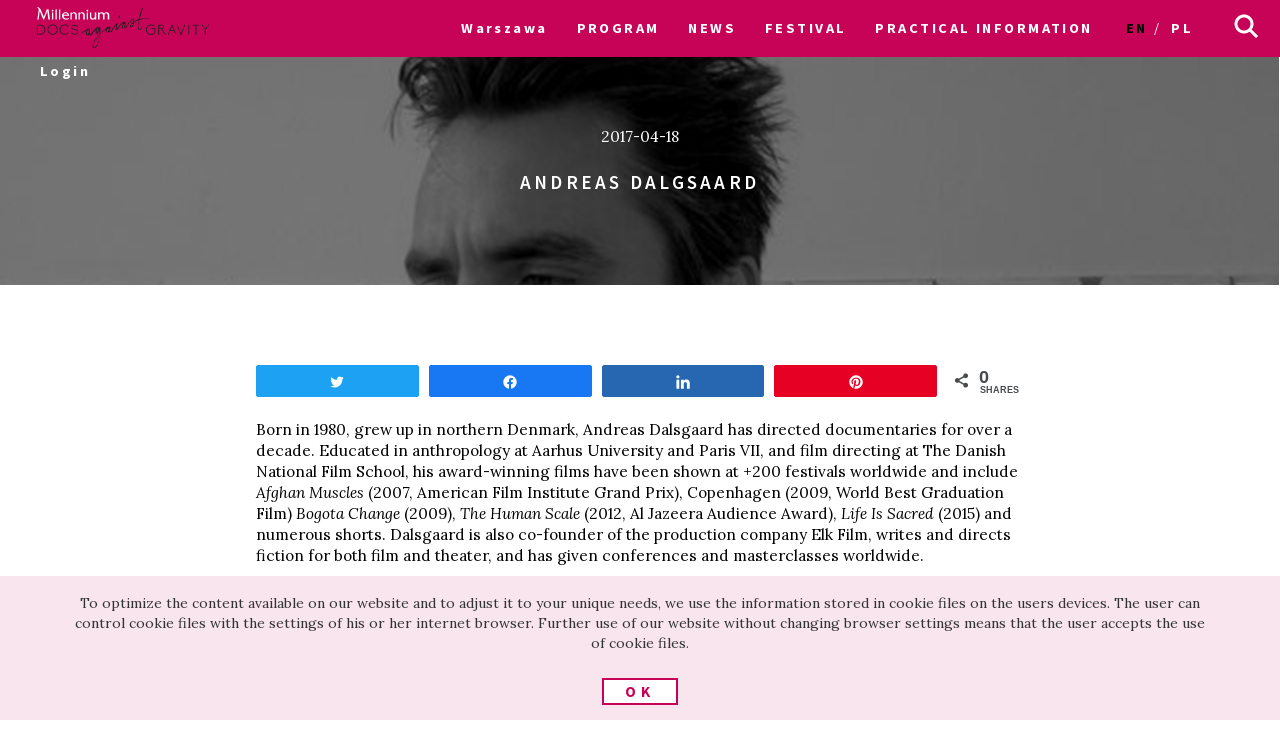

--- FILE ---
content_type: text/html; charset=UTF-8
request_url: http://archiwum2017.docsag.pl/en/guests/andreas-dalgsaard/?dist=warszawa
body_size: 13029
content:
<!DOCTYPE html>
<html lang="en-GB">
<head>
<!-- ::::::::::::::::::::::::::::::::::::::::::::::::::::::::::::::::::::::::::::::::::::::::::::::::::::::: -->
<meta name="web_author" content="Design by: Marta Lissowska, Underscores.me coded by dadmor@gmail.com and reorganized by GsiTeK">
<!-- ::::::::::::::::::::::::::::::::::::::::::::::::::::::::::::::::::::::::::::::::::::::::::::::::::::::: -->
<!-- ::::::::::::::::::::::::::::::::::::::::::::::::::::::::::::::::::::::::::::::::::::::::::::::::::::::: -->
<meta charset="UTF-8">
<meta name="viewport" content="width=device-width, initial-scale=1">
<meta name="google-site-verification" content="ckA5av-Wprfp6npbfppGxgo3YVsU69fSN6zoDZ9Twnw" />
<link rel="profile" href="http://gmpg.org/xfn/11">
<link rel="pingback" href="http://archiwum2017.docsag.pl/xmlrpc.php">

<title>Andreas Dalgsaard &#8211; 14. Festiwal Filmowy Millennium Docs Against Gravity &#8211; archiwum</title>
<meta name='robots' content='max-image-preview:large' />
<link rel="alternate" href="http://archiwum2017.docsag.pl/en/guests/andreas-dalgsaard/?dist=warszawa" hreflang="en" />
<link rel="alternate" href="http://archiwum2017.docsag.pl/pl/guests/andreas-dalsgaard/?dist=warszawa" hreflang="pl" />

<!-- Social Warfare v4.2.1 https://warfareplugins.com - BEGINNING OF OUTPUT -->
<style>
	@font-face {
		font-family: "sw-icon-font";
		src:url("http://archiwum2017.docsag.pl/wp-content/plugins/social-warfare/assets/fonts/sw-icon-font.eot?ver=4.2.1");
		src:url("http://archiwum2017.docsag.pl/wp-content/plugins/social-warfare/assets/fonts/sw-icon-font.eot?ver=4.2.1#iefix") format("embedded-opentype"),
		url("http://archiwum2017.docsag.pl/wp-content/plugins/social-warfare/assets/fonts/sw-icon-font.woff?ver=4.2.1") format("woff"),
		url("http://archiwum2017.docsag.pl/wp-content/plugins/social-warfare/assets/fonts/sw-icon-font.ttf?ver=4.2.1") format("truetype"),
		url("http://archiwum2017.docsag.pl/wp-content/plugins/social-warfare/assets/fonts/sw-icon-font.svg?ver=4.2.1#1445203416") format("svg");
		font-weight: normal;
		font-style: normal;
		font-display:block;
	}
</style>
<!-- Social Warfare v4.2.1 https://warfareplugins.com - END OF OUTPUT -->

<link rel='dns-prefetch' href='//fonts.googleapis.com' />
<link rel='dns-prefetch' href='//s.w.org' />
<link rel="alternate" type="application/rss+xml" title="14. Festiwal Filmowy Millennium Docs Against Gravity - archiwum &raquo; Feed" href="http://archiwum2017.docsag.pl/en/feed/?dist=warszawa" />
<link rel="alternate" type="application/rss+xml" title="14. Festiwal Filmowy Millennium Docs Against Gravity - archiwum &raquo; Comments Feed" href="http://archiwum2017.docsag.pl/en/comments/feed/?dist=warszawa" />
		<script type="text/javascript">
			window._wpemojiSettings = {"baseUrl":"https:\/\/s.w.org\/images\/core\/emoji\/13.0.1\/72x72\/","ext":".png","svgUrl":"https:\/\/s.w.org\/images\/core\/emoji\/13.0.1\/svg\/","svgExt":".svg","source":{"concatemoji":"http:\/\/archiwum2017.docsag.pl\/wp-includes\/js\/wp-emoji-release.min.js"}};
			!function(e,a,t){var n,r,o,i=a.createElement("canvas"),p=i.getContext&&i.getContext("2d");function s(e,t){var a=String.fromCharCode;p.clearRect(0,0,i.width,i.height),p.fillText(a.apply(this,e),0,0);e=i.toDataURL();return p.clearRect(0,0,i.width,i.height),p.fillText(a.apply(this,t),0,0),e===i.toDataURL()}function c(e){var t=a.createElement("script");t.src=e,t.defer=t.type="text/javascript",a.getElementsByTagName("head")[0].appendChild(t)}for(o=Array("flag","emoji"),t.supports={everything:!0,everythingExceptFlag:!0},r=0;r<o.length;r++)t.supports[o[r]]=function(e){if(!p||!p.fillText)return!1;switch(p.textBaseline="top",p.font="600 32px Arial",e){case"flag":return s([127987,65039,8205,9895,65039],[127987,65039,8203,9895,65039])?!1:!s([55356,56826,55356,56819],[55356,56826,8203,55356,56819])&&!s([55356,57332,56128,56423,56128,56418,56128,56421,56128,56430,56128,56423,56128,56447],[55356,57332,8203,56128,56423,8203,56128,56418,8203,56128,56421,8203,56128,56430,8203,56128,56423,8203,56128,56447]);case"emoji":return!s([55357,56424,8205,55356,57212],[55357,56424,8203,55356,57212])}return!1}(o[r]),t.supports.everything=t.supports.everything&&t.supports[o[r]],"flag"!==o[r]&&(t.supports.everythingExceptFlag=t.supports.everythingExceptFlag&&t.supports[o[r]]);t.supports.everythingExceptFlag=t.supports.everythingExceptFlag&&!t.supports.flag,t.DOMReady=!1,t.readyCallback=function(){t.DOMReady=!0},t.supports.everything||(n=function(){t.readyCallback()},a.addEventListener?(a.addEventListener("DOMContentLoaded",n,!1),e.addEventListener("load",n,!1)):(e.attachEvent("onload",n),a.attachEvent("onreadystatechange",function(){"complete"===a.readyState&&t.readyCallback()})),(n=t.source||{}).concatemoji?c(n.concatemoji):n.wpemoji&&n.twemoji&&(c(n.twemoji),c(n.wpemoji)))}(window,document,window._wpemojiSettings);
		</script>
		<style type="text/css">
img.wp-smiley,
img.emoji {
	display: inline !important;
	border: none !important;
	box-shadow: none !important;
	height: 1em !important;
	width: 1em !important;
	margin: 0 .07em !important;
	vertical-align: -0.1em !important;
	background: none !important;
	padding: 0 !important;
}
</style>
	<link rel='stylesheet' id='social-warfare-block-css-css'  href='http://archiwum2017.docsag.pl/wp-content/plugins/social-warfare/assets/js/post-editor/dist/blocks.style.build.css' type='text/css' media='all' />
<link rel='stylesheet' id='wp-block-library-css'  href='http://archiwum2017.docsag.pl/wp-includes/css/dist/block-library/style.min.css' type='text/css' media='all' />
<link rel='stylesheet' id='taxonomy-image-plugin-public-css'  href='http://archiwum2017.docsag.pl/wp-content/plugins/taxonomy-images/css/style.css' type='text/css' media='screen' />
<link rel='stylesheet' id='social_warfare-css'  href='http://archiwum2017.docsag.pl/wp-content/plugins/social-warfare/assets/css/style.min.css' type='text/css' media='all' />
<link rel='stylesheet' id='under-world-style-css'  href='http://archiwum2017.docsag.pl/wp-content/themes/under-word-theme/style.css' type='text/css' media='all' />
<link rel='stylesheet' id='generated-style-css'  href='http://archiwum2017.docsag.pl/wp-content/themes/under-word-theme/de518a-187943.css' type='text/css' media='all' />
<link rel='stylesheet' id='tplis-cl-googlefonts-css'  href='//fonts.googleapis.com/css?family=Open+Sans:400,600&#038;subset=latin,latin-ext' type='text/css' media='all' />
<link rel='stylesheet' id='wppb_stylesheet-css'  href='http://archiwum2017.docsag.pl/wp-content/plugins/profile-builder/assets/css/style-front-end.css' type='text/css' media='all' />
<script type='text/javascript' src='http://archiwum2017.docsag.pl/wp-includes/js/jquery/jquery.min.js' id='jquery-core-js'></script>
<script type='text/javascript' src='http://archiwum2017.docsag.pl/wp-includes/js/jquery/jquery-migrate.min.js' id='jquery-migrate-js'></script>
<script type='text/javascript' src='http://archiwum2017.docsag.pl/wp-content/themes/under-word-theme/js/lory.js' id='lory-js-js'></script>
<link rel="https://api.w.org/" href="http://archiwum2017.docsag.pl/wp-json/" /><link rel="EditURI" type="application/rsd+xml" title="RSD" href="http://archiwum2017.docsag.pl/xmlrpc.php?rsd" />
<link rel="wlwmanifest" type="application/wlwmanifest+xml" href="http://archiwum2017.docsag.pl/wp-includes/wlwmanifest.xml" /> 
<meta name="generator" content="WordPress 5.7" />
<link rel="canonical" href="http://archiwum2017.docsag.pl/en/guests/andreas-dalgsaard/?dist=warszawa" />
<link rel='shortlink' href='http://archiwum2017.docsag.pl/?p=5071&#038;dist=warszawa' />
<link rel="alternate" type="application/json+oembed" href="http://archiwum2017.docsag.pl/wp-json/oembed/1.0/embed?url=http%3A%2F%2Farchiwum2017.docsag.pl%2Fen%2Fguests%2Fandreas-dalgsaard%2F%3Fdist%3Dwarszawa" />
<link rel="alternate" type="text/xml+oembed" href="http://archiwum2017.docsag.pl/wp-json/oembed/1.0/embed?url=http%3A%2F%2Farchiwum2017.docsag.pl%2Fen%2Fguests%2Fandreas-dalgsaard%2F%3Fdist%3Dwarszawa&#038;format=xml" />
<meta http-equiv="Last-Modified" content="Thu, 22 Jan 2026 04:02:27 GMT" />
<style type="text/css">.recentcomments a{display:inline !important;padding:0 !important;margin:0 !important;}</style><style type="text/css">.tplis-cl-cookies:after{content:'';clear:both;display:block}.tplis-cl-cookies{background-color:rgba(248,229,238,1.00);position:fixed;font-family:"Open Sans",sans-serif;bottom:0;border-top:1px solid #3B3939;width:100%;z-index:9000;margin:0;overflow:hidden;border-color:#3B3939;border-width:1px}.tplis-cl-cookies-head h4{border-right-color:#333}.tplis-cl-cookies-buttons:after{clear:both:content:"";display:block}.tplis-cl-cookies-text *{color:#333}.tplis-cl-button-accept,.tplis-cl-button-accept:hover,.tplis-cl-button-accept:focus,.tplis-cl-button-accept:active{background-color:#fff;color:#c70358}.tplis-cl-button-accept svg{fill:#c70358}.tplis-cl-button-refuse,.tplis-cl-button-refuse:hover{background-color:#c70358;color:#FFF}.tplis-cl-button-refuse svg{fill:#FFF}.tplis-cl-cookies-text a{font-weight:bold;-webkit-transition:all 250ms ease-in-out;-moz-transition:all 250ms ease-in-out;-ms-transition:all 250ms ease-in-out;-o-transition:all 250ms ease-in-out;transition:all 250ms ease-in-out;border-bottom:1px solid #333}.tplis-cl-cookies-text a:hover,.tplis-cl-cookies-text a:focus,.tplis-cl-cookies-text a:active{color:#333;opacity:.6}.tplis-cl-container{padding-right:15px;padding-left:15px;margin-right:auto;margin-left:auto;max-width:1170px}.tplis-cl-cookies h4{text-transform:uppercase;letter-spacing:5px;font-size:12pt;margin-top:12px;margin-bottom:5px;font-weight:700}.tplis-cl-cookies p{font-size:8pt;font-weight:400;margin-top:0;margin-bottom:15px;padding-top:5px;padding-bottom:10px;line-height:150%}.tplis-cl-cookies a{text-decoration:none;font-weight:700}.tplis-cl-cookies-text,.tplis-cl-cookies-buttons{text-align:center}.tplis-cl-button-image{padding:10px;padding-top:13px;-webkit-transition:all .1s ease-out;-moz-transition:all .1s ease-out;transition:all .1s ease-out}.tplis-cl-button-image:hover{-ms-transform:scale(1.03);-webkit-transform:scale(1.03);transform:scale(1.03)}.tplis-cl-button-image img{vertical-align:middle;padding:5px}.tplis-cl-button-image p{display:inline;font-weight:400;padding-left:50px;padding-right:50px;text-transform:uppercase;letter-spacing:5px;vertical-align:text-top}.tplis-cl-button-accept{display:inline-block;width:100%}.tplis-cl-button-refuse{display:inline-block;width:50%;float:right}.tplis-cl-is-btn-refuse .tplis-cl-button-accept{width:50%;float:left}@media only screen and (max-width:768px){.tplis-cl-row{margin-right:0;margin-left:0}.tplis-cl-is-btn-refuse .tplis-cl-button-accept{width:100%}.tplis-cl-button-accept,.tplis-cl-button-refuse{width:100%}}@media only screen and (max-width:500px){.tplis-cl-button-image{padding:0;padding-top:12px;padding-bottom:10px;width:260px;margin:0 auto}.tplis-cl-button-image p{display:inline;margin:0;padding:5px}.tplis-cl-button-accept svg{float:left}.tplis-cl-button-refuse svg{float:left}}</style>



<!--[if lte IE 10]>
    <style>
    #promo-slider{
    	display:none;
    }
    .pre-f-1, .pre-f-2{
		float:left;
    }
    .home article{display:block; float:left; width:33.33%;}
    </style>
<![endif]-->
<style>
</style>
</head>

<body class="guests-template-default single single-guests postid-5071 group-blog">
<div id="page" class="hfeed site">
	<a class="skip-link screen-reader-text" href="#content">Skip to content</a>

	<header id="masthead" class="site-header" role="banner">
		<div class="site-logotype">
			
			


			<nav id="site-navigation" class="main-navigation " role="navigation" onmouseleave="menu_out();" style="">
				
				<a href="http://archiwum2017.docsag.pl/en?dist=warszawa">
					<img id="small-logo" class="small-logo" src="http://archiwum2017.docsag.pl/wp-content/themes/under-word-theme/agravity/logo M DAG male.svg"/>
				</a>


				<button class="menu-toggle" aria-controls="primary-menu" aria-expanded="false"></button>

								
									<div id="menu-core" class="menu-warszawa-en-container"><ul id="warszawa" class="menu"><li id="menu-item-1665" class="menu-item menu-item-type-custom menu-item-object-custom menu-item-has-children menu-item-1665"><a href="http://docsag.pl/en/">WARSAW</a>
<ul class="sub-menu">
	<li id="menu-item-1666" class="menu-item menu-item-type-custom menu-item-object-custom menu-item-home menu-item-1666"><a href="http://archiwum2017.docsag.pl/en/">Warsaw</a></li>
	<li id="menu-item-1667" class="menu-item menu-item-type-custom menu-item-object-custom menu-item-1667"><a href="http://archiwum2017.docsag.pl/en/?dist=wroclaw">Wroclaw</a></li>
	<li id="menu-item-1668" class="menu-item menu-item-type-custom menu-item-object-custom menu-item-1668"><a href="http://archiwum2017.docsag.pl/en/?dist=gdynia">Gdynia</a></li>
	<li id="menu-item-1669" class="menu-item menu-item-type-custom menu-item-object-custom menu-item-1669"><a href="http://archiwum2017.docsag.pl/en/?dist=bydgoszcz">Bydgoszcz</a></li>
	<li id="menu-item-3776" class="menu-item menu-item-type-custom menu-item-object-custom menu-item-3776"><a href="http://archiwum2017.docsag.pl/en/?dist=lublin">Lublin</a></li>
</ul>
</li>
<li id="menu-item-4996" class="menu-item menu-item-type-post_type menu-item-object-page menu-item-has-children menu-item-4996"><a href="http://archiwum2017.docsag.pl/en/program-2-2/?dist=warszawa">PROGRAM</a>
<ul class="sub-menu">
	<li id="menu-item-1656" class="menu-item menu-item-type-post_type menu-item-object-page menu-item-1656"><a href="http://archiwum2017.docsag.pl/en/movies/?dist=warszawa">Catalogue A-Z</a></li>
	<li id="menu-item-5014" class="menu-item menu-item-type-post_type menu-item-object-page menu-item-5014"><a href="http://archiwum2017.docsag.pl/en/program-ang/?dist=warszawa">Calendar</a></li>
	<li id="menu-item-1658" class="menu-item menu-item-type-post_type menu-item-object-page menu-item-1658"><a href="http://archiwum2017.docsag.pl/en/sections/?dist=warszawa">Sections</a></li>
	<li id="menu-item-1655" class="menu-item menu-item-type-post_type menu-item-object-page menu-item-1655"><a href="http://archiwum2017.docsag.pl/en/contests/?dist=warszawa">Contests</a></li>
	<li id="menu-item-6328" class="menu-item menu-item-type-post_type menu-item-object-page menu-item-6328"><a href="http://archiwum2017.docsag.pl/pl/wydarzenia/?dist=warszawa">Events</a></li>
	<li id="menu-item-1999" class="menu-item menu-item-type-post_type menu-item-object-page menu-item-1999"><a href="http://archiwum2017.docsag.pl/en/guests/?dist=warszawa">Guests</a></li>
	<li id="menu-item-8016" class="menu-item menu-item-type-custom menu-item-object-custom menu-item-8016"><a href="http://archiwum2017.docsag.pl/en/documentary-academy-2/">Documentary Academy</a></li>
	<li id="menu-item-7981" class="menu-item menu-item-type-custom menu-item-object-custom menu-item-7981"><a href="http://docsag.pl/en/a-weekend-with-millennium-docs-against-gravity/">A weekend with the festival</a></li>
	<li id="menu-item-5125" class="menu-item menu-item-type-post_type menu-item-object-page menu-item-5125"><a href="http://archiwum2017.docsag.pl/en/pdf-program/?dist=warszawa">PDF program</a></li>
</ul>
</li>
<li id="menu-item-1873" class="menu-item menu-item-type-post_type menu-item-object-page menu-item-1873"><a href="http://archiwum2017.docsag.pl/en/news/?dist=warszawa">NEWS</a></li>
<li id="menu-item-1670" class="menu-item menu-item-type-custom menu-item-object-custom menu-item-has-children menu-item-1670"><a href="#">FESTIVAL</a>
<ul class="sub-menu">
	<li id="menu-item-6578" class="menu-item menu-item-type-custom menu-item-object-custom menu-item-6578"><a href="http://docsag.pl/en/about-the-festival-2/">About the Festival</a></li>
	<li id="menu-item-5171" class="menu-item menu-item-type-post_type menu-item-object-page menu-item-5171"><a href="http://archiwum2017.docsag.pl/en/archives/?dist=warszawa">Archive</a></li>
</ul>
</li>
<li id="menu-item-1738" class="menu-item menu-item-type-post_type menu-item-object-page menu-item-1738"><a href="http://archiwum2017.docsag.pl/en/practical-information-2/?dist=warszawa">PRACTICAL INFORMATION</a></li>
</ul></div>																				
<ul><li><a href='http://docsag.pl/pl/logowanie/'>Login</a></li></ul>

				<ul id="main-langs">
						<li class="lang-item lang-item-8 lang-item-en current-lang lang-item-first"><a lang="en-GB" hreflang="en-GB" href="http://archiwum2017.docsag.pl/en/guests/andreas-dalgsaard/?dist=warszawa">en</a></li>
	<li class="lang-item lang-item-11 lang-item-pl"><a lang="pl-PL" hreflang="pl-PL" href="http://archiwum2017.docsag.pl/pl/guests/andreas-dalsgaard/?dist=warszawa">pl</a></li>
				</ul>

				<ul id="menu-s-ico">
					<li class="menu-item-has-children">
						<svg xmlns="http://www.w3.org/2000/svg" viewBox="0" style="">
						  <path class="st0" d="M24.1,21.9l-6.4-6.4c1.1-1.6,1.8-3.5,1.8-5.6c0-5.2-4.3-9.5-9.5-9.5S0.5,4.8,0.5,10s4.3,9.5,9.5,9.5
									c2.1,0,4-0.7,5.6-1.8l6.4,6.4L24.1,21.9z M3.5,10c0-3.6,2.9-6.5,6.5-6.5s6.5,2.9,6.5,6.5s-2.9,6.5-6.5,6.5S3.5,13.6,3.5,10z"></path>
						</svg>
					</li>
					<form method="get" id="searchform" action="http://docsag.pl/pl/">
						<input style="" value="" name="s" id="s" type="text">
						<button type="submit" id="searchsubmit"><svg xmlns="http://www.w3.org/2000/svg" viewBox="0" style="">
						  <path class="st0" d="M24.1,21.9l-6.4-6.4c1.1-1.6,1.8-3.5,1.8-5.6c0-5.2-4.3-9.5-9.5-9.5S0.5,4.8,0.5,10s4.3,9.5,9.5,9.5
									c2.1,0,4-0.7,5.6-1.8l6.4,6.4L24.1,21.9z M3.5,10c0-3.6,2.9-6.5,6.5-6.5s6.5,2.9,6.5,6.5s-2.9,6.5-6.5,6.5S3.5,13.6,3.5,10z"></path>
						</svg></button>
					</form>
				</ul>
			</nav><!-- #site-navigation -->

			


			<br>
				
							
			</div>
	</header><!-- #masthead -->
	<div id="content" class="site-content">

	<script>
	var classname = document.getElementsByClassName("menu-item-has-children");
	if(window.innerWidth <= 640) {
		console.log('640 init');
		for (var i = 0; i < classname.length; i++) {
		    classname[i].addEventListener("click", function(event){

		    	var sub = document.getElementsByClassName("sub-menu");
				for (i = 0; i < sub.length; i++) {
				  sub[i].style.display = "none";
				} 

				event.target.parentNode.getElementsByClassName("sub-menu")[0].style.display = 'block';		  
				event.preventDefault();

				
				/*var sub =  this.getElementsByClassName("sub-menu");
				sub[0].setAttribute(
   				"style", "display:block !important; opacity:1;");*/
			});
		}	
	} else {
		var menu_out = function(){
			document.getElementById('content').style['margin-top'] = '0px';
			/*document.getElementById('small-logo').setAttribute(
   					"style", "opacity:0;");*/
			document.getElementById('main-logo').style.opacity = '1';
		}
		var myFunction = function() {
			var selects = document.getElementsByClassName("sub-menu");
			for(var i =0, il = selects.length;i<il;i++){

			}
		    var sub =  this.getElementsByClassName("sub-menu");
		    if (selects) {
		    	document.getElementById('content').style['margin-top'] = sub[0].offsetHeight-60+"px";
		    	/*document.getElementById('small-logo').setAttribute(
   					"style", "opacity:1;");*/
		    	document.getElementById('main-logo').style.opacity = '0';
		    }else{
		    	console.log(document.getElementById('content').style['margin-top']);
		    }
		};
		for (var i = 0; i < classname.length; i++) {
		    classname[i].addEventListener('mouseover', myFunction, false);
		}	
	}
</script>

	
<style>
.single-movies h2.entry-title{
	color:#fff;
}
</style>

	<div id="primary" class="content-area">
		<main id="main" class="site-main" role="main">
		
				<header class="entry-header">
<!-- ########################################################################### -->
			<!-- ########################################################################### -->
			<!-- ########################################################################### -->
			
				<div class="entry-header-image" style="background-image:url('http://archiwum2017.docsag.pl/wp-content/uploads/2017/04/THE_WAR_SHOW_Director_Andreas_Dalsgaard.jpg')">
					<div class="mask"></div>
					<div id="single-header-date">2017-04-18</div>
					<div id="single-header-title">
						<h1 class="entry-title">Andreas Dalgsaard</h1>					</div>

				</div>

			

<!-- ########################################################################### -->
						
					</header><!-- .entry-header -->
		

	<!-- ########################################################################### -->
	
		<article id="post-5071" class="post-5071 guests type-guests status-publish has-post-thumbnail hentry city-warszawa">
			<div class="entry-content">				
				<div>
				<div class="swp_social_panel swp_horizontal_panel swp_flat_fresh  swp_default_full_color swp_individual_full_color swp_other_full_color scale-100  scale-" data-min-width="1100" data-float-color="#ffffff" data-float="none" data-float-mobile="none" data-transition="slide" data-post-id="5071" ><div class="nc_tweetContainer swp_share_button swp_twitter" data-network="twitter"><a class="nc_tweet swp_share_link" rel="nofollow noreferrer noopener" target="_blank" href="https://twitter.com/intent/tweet?text=Andreas+Dalgsaard&url=http%3A%2F%2Farchiwum2017.docsag.pl%2Fen%2Fguests%2Fandreas-dalgsaard%2F%3Fdist%3Dwarszawa" data-link="https://twitter.com/intent/tweet?text=Andreas+Dalgsaard&url=http%3A%2F%2Farchiwum2017.docsag.pl%2Fen%2Fguests%2Fandreas-dalgsaard%2F%3Fdist%3Dwarszawa"><span class="swp_count swp_hide"><span class="iconFiller"><span class="spaceManWilly"><i class="sw swp_twitter_icon"></i><span class="swp_share">Tweet</span></span></span></span></a></div><div class="nc_tweetContainer swp_share_button swp_facebook" data-network="facebook"><a class="nc_tweet swp_share_link" rel="nofollow noreferrer noopener" target="_blank" href="https://www.facebook.com/share.php?u=http%3A%2F%2Farchiwum2017.docsag.pl%2Fen%2Fguests%2Fandreas-dalgsaard%2F%3Fdist%3Dwarszawa" data-link="https://www.facebook.com/share.php?u=http%3A%2F%2Farchiwum2017.docsag.pl%2Fen%2Fguests%2Fandreas-dalgsaard%2F%3Fdist%3Dwarszawa"><span class="swp_count swp_hide"><span class="iconFiller"><span class="spaceManWilly"><i class="sw swp_facebook_icon"></i><span class="swp_share">Share</span></span></span></span></a></div><div class="nc_tweetContainer swp_share_button swp_linkedin" data-network="linkedin"><a class="nc_tweet swp_share_link" rel="nofollow noreferrer noopener" target="_blank" href="https://www.linkedin.com/cws/share?url=http%3A%2F%2Farchiwum2017.docsag.pl%2Fen%2Fguests%2Fandreas-dalgsaard%2F%3Fdist%3Dwarszawa" data-link="https://www.linkedin.com/cws/share?url=http%3A%2F%2Farchiwum2017.docsag.pl%2Fen%2Fguests%2Fandreas-dalgsaard%2F%3Fdist%3Dwarszawa"><span class="swp_count swp_hide"><span class="iconFiller"><span class="spaceManWilly"><i class="sw swp_linkedin_icon"></i><span class="swp_share">Share</span></span></span></span></a></div><div class="nc_tweetContainer swp_share_button swp_pinterest" data-network="pinterest"><a rel="nofollow noreferrer noopener" class="nc_tweet swp_share_link noPop" onClick="var e=document.createElement('script');
							e.setAttribute('type','text/javascript');
							e.setAttribute('charset','UTF-8');
							e.setAttribute('src','//assets.pinterest.com/js/pinmarklet.js?r='+Math.random()*99999999);
							document.body.appendChild(e);
						" ><span class="swp_count swp_hide"><span class="iconFiller"><span class="spaceManWilly"><i class="sw swp_pinterest_icon"></i><span class="swp_share">Pin</span></span></span></span></a></div><div class="nc_tweetContainer swp_share_button total_shares total_sharesalt" ><span class="swp_count ">0 <span class="swp_label">Shares</span></span></div></div><p><span style="font-weight: 400;">Born in 1980, grew up in northern Denmark, Andreas Dalsgaard has directed documentaries for over a decade. Educated in anthropology at Aarhus University and Paris VII, and film directing at The Danish National Film School, his award-winning films have been shown at +200 festivals worldwide and include </span><i><span style="font-weight: 400;">Afghan Muscles</span></i><span style="font-weight: 400;"> (2007, American Film Institute Grand Prix), Copenhagen (2009, World Best Graduation Film) </span><i><span style="font-weight: 400;">Bogota Change</span></i><span style="font-weight: 400;"> (2009), </span><i><span style="font-weight: 400;">The Human Scale</span></i><span style="font-weight: 400;"> (2012, Al Jazeera Audience Award), </span><i><span style="font-weight: 400;">Life Is Sacred</span></i><span style="font-weight: 400;"> (2015) and numerous shorts. Dalsgaard is also co-founder of the production company Elk Film, writes and directs fiction for both film and theater, and has given conferences and masterclasses worldwide.</span></p>
<div class="swp_social_panel swp_horizontal_panel swp_flat_fresh  swp_default_full_color swp_individual_full_color swp_other_full_color scale-100  scale-" data-min-width="1100" data-float-color="#ffffff" data-float="none" data-float-mobile="none" data-transition="slide" data-post-id="5071" ><div class="nc_tweetContainer swp_share_button swp_twitter" data-network="twitter"><a class="nc_tweet swp_share_link" rel="nofollow noreferrer noopener" target="_blank" href="https://twitter.com/intent/tweet?text=Andreas+Dalgsaard&url=http%3A%2F%2Farchiwum2017.docsag.pl%2Fen%2Fguests%2Fandreas-dalgsaard%2F%3Fdist%3Dwarszawa" data-link="https://twitter.com/intent/tweet?text=Andreas+Dalgsaard&url=http%3A%2F%2Farchiwum2017.docsag.pl%2Fen%2Fguests%2Fandreas-dalgsaard%2F%3Fdist%3Dwarszawa"><span class="swp_count swp_hide"><span class="iconFiller"><span class="spaceManWilly"><i class="sw swp_twitter_icon"></i><span class="swp_share">Tweet</span></span></span></span></a></div><div class="nc_tweetContainer swp_share_button swp_facebook" data-network="facebook"><a class="nc_tweet swp_share_link" rel="nofollow noreferrer noopener" target="_blank" href="https://www.facebook.com/share.php?u=http%3A%2F%2Farchiwum2017.docsag.pl%2Fen%2Fguests%2Fandreas-dalgsaard%2F%3Fdist%3Dwarszawa" data-link="https://www.facebook.com/share.php?u=http%3A%2F%2Farchiwum2017.docsag.pl%2Fen%2Fguests%2Fandreas-dalgsaard%2F%3Fdist%3Dwarszawa"><span class="swp_count swp_hide"><span class="iconFiller"><span class="spaceManWilly"><i class="sw swp_facebook_icon"></i><span class="swp_share">Share</span></span></span></span></a></div><div class="nc_tweetContainer swp_share_button swp_linkedin" data-network="linkedin"><a class="nc_tweet swp_share_link" rel="nofollow noreferrer noopener" target="_blank" href="https://www.linkedin.com/cws/share?url=http%3A%2F%2Farchiwum2017.docsag.pl%2Fen%2Fguests%2Fandreas-dalgsaard%2F%3Fdist%3Dwarszawa" data-link="https://www.linkedin.com/cws/share?url=http%3A%2F%2Farchiwum2017.docsag.pl%2Fen%2Fguests%2Fandreas-dalgsaard%2F%3Fdist%3Dwarszawa"><span class="swp_count swp_hide"><span class="iconFiller"><span class="spaceManWilly"><i class="sw swp_linkedin_icon"></i><span class="swp_share">Share</span></span></span></span></a></div><div class="nc_tweetContainer swp_share_button swp_pinterest" data-network="pinterest"><a rel="nofollow noreferrer noopener" class="nc_tweet swp_share_link noPop" onClick="var e=document.createElement('script');
							e.setAttribute('type','text/javascript');
							e.setAttribute('charset','UTF-8');
							e.setAttribute('src','//assets.pinterest.com/js/pinmarklet.js?r='+Math.random()*99999999);
							document.body.appendChild(e);
						" ><span class="swp_count swp_hide"><span class="iconFiller"><span class="spaceManWilly"><i class="sw swp_pinterest_icon"></i><span class="swp_share">Pin</span></span></span></span></a></div><div class="nc_tweetContainer swp_share_button total_shares total_sharesalt" ><span class="swp_count ">0 <span class="swp_label">Shares</span></span></div></div><div class="swp-content-locator"></div>				</div>
							</div><!-- .entry-content -->

	





	<footer class="entry-footer">

					</footer><!-- .entry-footer -->
</article><!-- #post-## -->




			
		

				</main><!-- #main -->
	</div><!-- #primary -->

	

	</div><!-- #content -->

<style>



</style>


<!-- -------------------------------------------------------------------------------- -->

	

	<!-- -------------------------------------------------------------------------------- -->


	<div class="section"> &nbsp; </div>
	<div id="prefooter">
		<a href="http://www.againstgravity.pl/sklep" class="pre-f-1" style="background-image:url('http://archiwum2017.docsag.pl/wp-content/themes/under-word-theme/agravity/DOC-SHOP.png'); background-size:cover;">
			<div class="doc-shop"></div>
			<div style="z-index:10">
				<div class="entry-title">Doc shop</div>
				<div class="decorator-line"></div>
				<div class="box-description">Buy our films on DVD</div>
			</div>
		</a>
		<div class="pre-f-1">
			<div class="entry-title">NEWSLETTER</div>
			<div class="decorator-line"></div>
			<div class="box-description">Sign up and stay up to date</div>

			
			<!-- <img style="margin:20px" src="http://archiwum2017.docsag.pl/wp-content/themes/under-word-theme/agravity/koperta 31x22px.svg" /> -->					



				<form method="post" action="https://app.freshmail.com/pl/actions/subscribe/" style="width:60%">
					<input type="hidden" name="subscribers_list_hash" value="jrsmdf3vva" />					
					<input id="freshmail_email" name="freshmail_email" placeholder="Adres e-mail" type="text" style="width:100%; border:1px solid #fff; border-radius:0; text-align:center; font-size:0.7em">
					<!-- <input type="submit" value="Wyślij" /> -->
					<br>
					<input type="image" src="http://archiwum2017.docsag.pl/wp-content/themes/under-word-theme/agravity/strzalka 40 px biala.svg" name="image">
				</form>
			<!-- <div>zapisz sie i badz na biezaco</div> -->

		</div>
		<div class="pre-f-2">
			<a class="pre-f-2-2 box-description" target="_blank" href="https://www.youtube.com/channel/UCLywGtupGGGjXpceE6pYPFg">
				<img style="width:auto; heigt:80%" src="http://archiwum2017.docsag.pl/wp-content/themes/under-word-theme/agravity/youtuba 63x44px.svg" />
				<div class="sub">YouTube</div> 
				<div ></div> 
			</a>
			<div class="pre-f-2-3">
				<a class="pre-f-2-3-1 box-description" target="_blank" href="https://www.instagram.com/docsagainstgravity/">
					<img style="width:auto; heigt:90%" src="http://archiwum2017.docsag.pl/wp-content/themes/under-word-theme/agravity/instagram 44px.svg" />
					<div class="sub">Instagram</div>
				</a>
				<a class="pre-f-2-3-1 box-description" target="_blank" href="https://www.facebook.com/docsagainstgravity">					
					<img style="width:auto; heigt:90%" src="http://archiwum2017.docsag.pl/wp-content/themes/under-word-theme/agravity/fb 44px.svg" />
					<div class="sub">Facebook</div>
				</a>
				<a class="pre-f-2-3-1 box-description" target="_blank" href="https://twitter.com/againstxgravity">
					<img style="width:auto; heigt:90%" src="http://archiwum2017.docsag.pl/wp-content/themes/under-word-theme/agravity/twitter 44px.svg" />
					<div class="sub">Twitter</div>
				</a>
			</div>
		</div>
	</div>

	<footer id="colophon" class="site-footer" role="contentinfo">
		<div class="site-info1">
			<a href="http://againstgravity.pl">

			<svg version="1.1" id="Layer_1" xmlns="http://www.w3.org/2000/svg" xmlns:xlink="http://www.w3.org/1999/xlink" x="0px" y="0px"
				 width="60" height="100" viewBox="34.087 -20 527.105 881.891" enable-background="new 34.087 -20 527.105 881.891"
				 xml:space="preserve">
			<g>
				<rect x="54.087" fill="#FFFFFF" stroke="#FFFFFF" stroke-width="40" stroke-miterlimit="10" width="487.105" height="841.891"/>
				<g>
					<path fill="#009FE3" d="M85.483,29.662v411.411c0,0,59.516,116.143,212.254,116.143s212.446-116.143,212.446-116.143V29.662
						H85.483z"/>
					<path d="M509.99,588.032H85.483v-85.71c0,0,57.204,64.908,212.254,64.908c155.049,0,212.446-64.908,212.446-64.908v85.71H509.99z"
						/>
					<path fill="#FFFFFF" d="M297.737,84.94c59.708,0,108.245,48.344,108.245,108.246c0,94.378-108.245,245.19-108.245,335.523
						c0-90.333-108.246-241.145-108.246-335.523C189.683,133.285,238.028,84.94,297.737,84.94z"/>
					<path fill="#83D0F5" d="M297.929,108.631c49.308,0,89.178,42.374,89.178,94.571c0,82.436-89.178,214.18-89.178,292.957
						c0-78.776-89.178-210.713-89.178-292.957C208.751,151.005,248.621,108.631,297.929,108.631z"/>
					<path fill="#FFFFFF" d="M298.507,161.598c46.996-6.548,87.443,25.81,87.443,76.658c0,75.31-88.021,181.244-88.021,267.533
						c0-80.703-63.753-182.785-63.753-257.902C234.368,197.423,265.764,166.221,298.507,161.598z"/>
					<path fill="#FFFFFF" d="M388.647,235.752c0,41.988-33.898,75.888-75.887,75.888s-75.888-33.899-75.888-75.888
						c0-41.989,34.092-75.888,75.888-75.888S388.647,193.764,388.647,235.752z"/>
					<g>
						<path d="M122.656,699.745l-2.504-22.535h-13.482l-2.504,22.535h-21.38l13.676-91.488h34.092l14.06,91.488H122.656z
							 M113.603,618.657l-5.008,43.145h9.631L113.603,618.657z"/>
						<path d="M204.322,695.315c-5.008,5.393-11.941,5.393-22.343,5.393c-10.593,0-17.72,0-22.728-5.393
							c-4.43-4.815-4.815-11.171-4.815-20.417v-42.373c0-9.053,0.386-15.409,4.815-20.225c4.623-5.008,11.749-5.585,22.728-5.585
							c10.786,0,17.72,0.577,22.15,5.585c4.237,4.623,4.622,11.172,4.622,20.225v4.814h-20.224v-7.704c0-5.393-1.349-6.549-6.356-6.549
							s-6.355,1.156-6.355,6.549v48.152c0,5.2,1.348,6.356,6.355,6.356s6.356-1.156,6.356-6.356v-11.749h-6.163v-16.372h26.58v25.039
							C209.137,684.145,208.751,690.5,204.322,695.315z"/>
						<path d="M256.518,699.745l-2.504-22.535h-13.482l-2.504,22.535h-21.572l13.676-91.488h34.092l14.061,91.488H256.518z
							 M247.273,618.657l-5.008,43.145h9.631L247.273,618.657z"/>
						<path d="M288.491,699.745v-91.488h21.379v91.488H288.491z"/>
						<path d="M361.104,699.745l-16.757-74.347l1.349,74.347h-19.261v-91.488h30.047l16.564,72.228l-1.156-72.228h19.262v91.488
							H361.104z"/>
						<path d="M432.369,700.708h-5.586c-18.104,0-23.69-5.2-23.69-21.765v-10.016h19.646v8.86c0,5.008,1.733,6.549,6.164,6.549
							c5.008,0,6.355-1.541,6.355-6.741v-6.356c0-2.889-0.192-5.008-1.733-6.934c-2.889-3.467-8.282-3.467-15.023-5.394
							c-12.134-3.467-15.601-8.859-15.601-21.379v-8.475c0-15.602,5.008-22.15,21.379-22.15h6.356c9.438,0,15.794,1.541,19.646,5.2
							c3.66,3.467,3.853,8.668,3.853,16.18v7.126h-18.876v-5.586c0-5.777-1.155-7.126-5.778-7.126c-4.43,0-5.778,1.349-5.778,6.356
							v5.971c0,8.089,5.586,7.896,16.564,10.979c11.942,3.467,15.409,8.475,15.409,20.994v12.327
							C455.483,694.545,448.74,700.708,432.369,700.708z"/>
						<path d="M495.738,624.436v75.117h-21.38v-75.117h-14.253v-16.372h50.078v16.372H495.738z"/>
						<path fill="#009FE3" d="M135.561,806.836c-4.815,5.393-11.942,5.393-22.343,5.393c-10.594,0-17.913,0-22.921-5.393
							c-4.43-4.815-4.814-11.364-4.814-20.417v-42.374c0-9.053,0.385-15.408,4.814-20.224c4.623-5.008,11.749-5.586,22.921-5.586
							c10.786,0,17.72,0.578,22.149,5.586c4.237,4.623,4.623,11.171,4.623,20.224v4.815h-20.224v-7.704
							c0-5.394-1.349-6.356-6.356-6.356s-6.549,1.156-6.549,6.356v48.152c0,5.393,1.349,6.548,6.549,6.548
							c5.008,0,6.356-1.155,6.356-6.548v-11.75h-6.164v-16.371h26.58v25.039C140.183,795.664,139.798,802.021,135.561,806.836z"/>
						<path fill="#009FE3" d="M197.388,771.203c9.63,1.348,14.253,6.549,14.253,15.986v24.076h-20.994v-23.113
							c0-6.549-2.119-8.282-8.282-8.282h-3.468v31.396h-21.379v-91.489h22.149c23.306,0,32.551,3.467,32.551,23.498v10.401
							C212.026,764.27,207.788,769.277,197.388,771.203z M190.839,742.312c0-5.393-1.733-6.549-6.934-6.549h-5.201v28.313h5.201
							c5.2,0,6.934-1.155,6.934-6.549V742.312z"/>
						<path fill="#009FE3" d="M264.8,811.073l-2.504-22.535h-13.482l-2.504,22.535h-21.379l13.675-91.489h34.092l14.061,91.489H264.8z
							 M255.555,730.178l-5.008,43.144h9.631L255.555,730.178z"/>
						<path fill="#009FE3" d="M341.266,811.073h-34.284l-12.712-91.489h21.957l7.896,80.125l8.09-80.125h21.957L341.266,811.073z"/>
						<path fill="#009FE3" d="M368.423,811.073v-91.489h21.38v91.489H368.423z"/>
						<path fill="#009FE3" d="M436.029,735.956v75.117H414.65v-75.117h-14.253v-16.372h49.885v16.372H436.029z"/>
						<path fill="#009FE3" d="M493.811,781.411v29.662h-21.379v-29.662l-18.876-61.827h21.572l8.86,41.411l8.282-41.411h20.224
							L493.811,781.411z"/>
					</g>
					<path fill="#FFFFFF" d="M248.621,171.614c-5.008,11.557-15.794,17.72-24.461,14.061c-8.668-3.66-11.557-15.987-6.741-27.351
						c4.814-11.364,15.794-17.72,24.461-14.06C250.355,147.923,253.437,160.25,248.621,171.614z"/>
				</g>
			</g>
			</svg>
		</a>


		<div class="line">Against Gravity (c) 2004-2016</div>
		</div>
		<div class="site-info2">
			<div>
				AGAINST GRAVITY<br>
				<p>ul. Żurawia 22 pok. 212<br>
				00-515 Warszawa<br>
				tel./fax: +48 (22) 828 10 79<br>
				kontakt@againstgravity.pl</p>
			</div>
			<div class="line">Contact</div>
		</div>
		<div class="site-info3">			
				<div class="site-info3-1">
					<div class="site-info3-1-0">
						<img style="width:100%; height:auto" src="http://archiwum2017.docsag.pl/wp-content/themes/under-word-theme/agravity/logo millennium stopka.svg" />
						<div class="footer-text"></div>
					</div>
					<div>	
						<div class="site-info3-1-1">
							<img style="width:100px; height:auto; margin:0.3em" src="http://archiwum2017.docsag.pl/wp-content/themes/under-word-theme/agravity/logo pisf stopka.svg" />
							<img style="width:100px; height:auto; margin:0.3em" src="http://archiwum2017.docsag.pl/wp-content/themes/under-word-theme/agravity/logo media stopka.svg" />
							<img style="width:100px; height:auto; margin:0.3em" src="http://archiwum2017.docsag.pl/wp-content/themes/under-word-theme/agravity/MinisterstwoKultury.svg" />
						</div>
						<div class="footer-text"></div>
					</div>
					<div>						
						<div class="footer-text"></div>
					</div>
					<div>						
						<div class="footer-text"></div>
					</div>
				</div>
			<div class="line">Main sponsor</div>
		</div>
	</footer><!-- #colophon -->
</div><!-- #page -->

<script type='text/javascript' id='social_warfare_script-js-extra'>
/* <![CDATA[ */
var socialWarfare = {"addons":[],"post_id":"5071","variables":{"emphasizeIcons":false,"powered_by_toggle":false,"affiliate_link":"https:\/\/warfareplugins.com"},"floatBeforeContent":""};
/* ]]> */
</script>
<script type='text/javascript' src='http://archiwum2017.docsag.pl/wp-content/plugins/social-warfare/assets/js/script.min.js' id='social_warfare_script-js'></script>
<script type='text/javascript' src='http://archiwum2017.docsag.pl/wp-content/themes/under-word-theme/js/navigation.js' id='under-world-navigation-js'></script>
<script type='text/javascript' src='http://archiwum2017.docsag.pl/wp-content/themes/under-word-theme/js/skip-link-focus-fix.js' id='under-world-skip-link-focus-fix-js'></script>
<script type='text/javascript' src='http://archiwum2017.docsag.pl/wp-includes/js/wp-embed.min.js' id='wp-embed-js'></script>
<script type="text/javascript"> var swp_nonce = "b341c6254a";function parentIsEvil() { var html = null; try { var doc = top.location.pathname; } catch(err){ }; if(typeof doc === "undefined") { return true } else { return false }; }; if (parentIsEvil()) { top.location = self.location.href; };var url = "http://archiwum2017.docsag.pl/en/guests/andreas-dalgsaard/?dist=warszawa";if(url.indexOf("stfi.re") != -1) { var canonical = ""; var links = document.getElementsByTagName("link"); for (var i = 0; i < links.length; i ++) { if (links[i].getAttribute("rel") === "canonical") { canonical = links[i].getAttribute("href")}}; canonical = canonical.replace("?sfr=1", "");top.location = canonical; console.log(canonical);};var swpFloatBeforeContent = false; var swp_ajax_url = "http://archiwum2017.docsag.pl/wp-admin/admin-ajax.php"; var swp_post_id = "5071";var swpClickTracking = false;</script><script type="text/javascript">(function(){if(window.hasPolisClConsent)return;window.hasPolisClConsent=!0;if(document.cookie.indexOf('tplis_cl_cookie_policy_accepted')>-1||(window.navigator&&window.navigator.CookiesOK)){return}if(typeof String.prototype.trim!=='function'){String.prototype.trim=function(){return this.replace(/^\s+|\s+$/g,'')}}var Util={isArray:function(obj){var proto=Object.prototype.toString.call(obj);return proto=='[object Array]'},isObject:function(obj){return Object.prototype.toString.call(obj)=='[object Object]'},each:function(arr,callback,context,force){if(Util.isObject(arr)&&!force){for(var key in arr){if(arr.hasOwnProperty(key)){callback.call(context,arr[key],key,arr)}}}else{for(var i=0,ii=arr.length;i<ii;i++){callback.call(context,arr[i],i,arr)}}},merge:function(obj1,obj2){if(!obj1)return;Util.each(obj2,function(val,key){if(Util.isObject(val)&&Util.isObject(obj1[key])){Util.merge(obj1[key],val)}else{obj1[key]=val}})},bind:function(func,context){return function(){return func.apply(context,arguments)}},queryObject:function(object,query){var queryPart;var i=0;var head=object;query=query.split('.');while((queryPart=query[i++])&&head.hasOwnProperty(queryPart)&&(head=head[queryPart])){if(i===query.length)return head}return null},setCookie:function(name,value,expiryDays,domain,path){expiryDays=expiryDays||365;var exdate=new Date();exdate.setDate(exdate.getDate()+expiryDays);var cookie=[name+'='+value,'expires='+exdate.toUTCString(),'path='+path||'/'];if(domain){cookie.push('domain='+domain)}document.cookie=cookie.join(';')},addEventListener:function(el,event,eventListener){if(el.addEventListener){el.addEventListener(event,eventListener)}else{el.attachEvent('on'+event,eventListener)}}};var DomBuilder=(function(){var addEventListener=function(el,event,eventListener){if(Util.isArray(event)){return Util.each(event,function(ev){addEventListener(el,ev,eventListener)})}if(el.addEventListener){el.addEventListener(event,eventListener)}else{el.attachEvent('on'+event,eventListener)}};var buildDom=function(htmlStr){var container=document.createElement('div');container.innerHTML=htmlStr;return container.children[0]};var applyToElementsWithAttribute=function(dom,attribute,func){var els=dom.parentNode.querySelectorAll('['+attribute+']');Util.each(els,function(element){var attributeVal=element.getAttribute(attribute);func(element,attributeVal)},window,!0)};var applyEvents=function(dom,scope){applyToElementsWithAttribute(dom,'data-tplis-cl-event',function(element,attributeVal){var parts=attributeVal.split(':');var listener=Util.queryObject(scope,parts[1]);addEventListener(element,parts[0],Util.bind(listener,scope))})};return{build:function(htmlStr,scope){var dom=buildDom(htmlStr);applyEvents(dom,scope);return dom}}})();var PolisClConsent={options:{container:null,domain:null,path:'/',expiryDays:3650,html:'<!--googleoff: index--><!-- mfunc --><div class=\"tplis-cl-cookies\">    <div class=\"tplis-cl-container tplis-cl-cookies-text\">        <h4></h4>        <div class=\"tplis-cl-message\"><p>To optimize the content available on our website and to adjust it to your unique needs, we use the information stored in cookie files on the users devices. The user can control cookie files with the settings of his or her internet browser. Further use of our website without changing browser settings means that the user accepts the use of cookie files.</p></div>    </div>    <div class=\"tplis-cl-cookies-buttons\">        <a class=\"tplis-cl-row tplis-cl-button-accept\" role=\"button\" href=\"#\" data-tplis-cl-event=\"click:accept\">            <div class=\"tplis-cl-button-image\">				<svg class=\"tplis-cl-img-btn\" width=\"30px\" height=\"20px\" >				<g>				<polygon points=\"10.756,20.395 9.623,20.395 0.002,10.774 1.136,9.641 10.19,18.694 28.861,0.02 29.998,1.153 	\"/>				</g>				</svg>                <p>OK</p>            </div>        </a>		    </div></div><!-- /mfunc --><!--googleon: index-->'},init:function(){var options=window.tplis_cl_options;if(options)this.setOptions(options);this.setContainer();this.render()},setOptionsOnTheFly:function(options){this.setOptions(options);this.render()},setOptions:function(options){Util.merge(this.options,options)},setContainer:function(){this.container=document.body;this.containerClasses='';if(navigator.appVersion.indexOf('MSIE 8')>-1){this.containerClasses+=' cc_ie8'}},render:function(){var that=this,container=this.container,element=this.element,options=this.options;if(element&&element.parentNode){element.parentNode.removeChild(element);delete element}this.element=DomBuilder.build(options.html,that);element=this.element;setTimeout(function(){if(!container.firstChild){container.appendChild(element)}else{container.insertBefore(element,container.firstChild)}that.addWithEffect(element)},500)},accept:function(evt){evt.preventDefault&&evt.preventDefault();evt.returnValue=!1;this.setDismissedCookie();this.removeWithEffect(this.element)},refuse:function(evt){evt.preventDefault&&evt.preventDefault();evt.returnValue=!1;location.href='https://www.google.pl'},setDismissedCookie:function(){Util.setCookie('tplis_cl_cookie_policy_accepted','yes',this.options.expiryDays,this.options.domain,this.options.path)},addWithEffect:function(element){jQuery(element).css('bottom','-100%');jQuery(element).animate({bottom:0},700)},removeWithEffect:function(element){jQuery(element).animate({bottom:'-100%'},{duration:700,complete:function(){jQuery(element).remove()}})}};var init;var initialized=!1;(init=function(){if(!initialized&&document.readyState=='complete'){PolisClConsent.init();initialized=!0;window.tplis_cl_updater_options=Util.bind(PolisClConsent.setOptionsOnTheFly,PolisClConsent)}})();Util.addEventListener(document,'readystatechange',init)})();</script><script>
  (function(i,s,o,g,r,a,m){i['GoogleAnalyticsObject']=r;i[r]=i[r]||function(){
  (i[r].q=i[r].q||[]).push(arguments)},i[r].l=1*new Date();a=s.createElement(o),
  m=s.getElementsByTagName(o)[0];a.async=1;a.src=g;m.parentNode.insertBefore(a,m)
  })(window,document,'script','https://www.google-analytics.com/analytics.js','ga');

  ga('create', 'UA-65741053-3', 'auto');
  ga('send', 'pageview');

var ch_city = "CITY";
var city = document.getElementsByClassName("menu-item");
	ch_city = "Warszawa";
	//city[0].firstChild.style = "border:2px solid #fff; padding:0px 10px; margin:0";



	
	city[0].firstChild.text = ch_city;
	//city[0].innerHtml = "Warszawa";
	//alert(document.getElementById('menu-item-1894'));



</script>
</body>
</html>



--- FILE ---
content_type: application/javascript
request_url: http://archiwum2017.docsag.pl/wp-content/themes/under-word-theme/js/lory.js
body_size: 2684
content:

		!function(e,t){if("object"==typeof exports&&"object"==typeof module)module.exports=t();else if("function"==typeof define&&define.amd)define([],t);else{var n=t();for(var i in n)("object"==typeof exports?exports:e)[i]=n[i]}}(this,function(){return function(e){function t(i){if(n[i])return n[i].exports;var o=n[i]={exports:{},id:i,loaded:!1};return e[i].call(o.exports,o,o.exports,t),o.loaded=!0,o.exports}var n={};return t.m=e,t.c=n,t.p="",t(0)}([function(e,t,n){e.exports=n(1)},function(e,t,n){"use strict";function i(e){return e&&e.__esModule?e:{"default":e}}function o(e,t){function n(e,t){var n=z,i=n.classNameActiveSlide;e.forEach(function(e,t){e.classList.contains(i)&&e.classList.remove(i)}),e[t].classList.add(i)}function i(e){var t=z,n=t.infinite,i=e.slice(0,n),o=e.slice(e.length-n,e.length);return i.forEach(function(e){var t=e.cloneNode(!0);B.appendChild(t)}),o.reverse().forEach(function(e){var t=e.cloneNode(!0);B.insertBefore(t,B.firstChild)}),B.addEventListener(O.transitionEnd,y),f.call(B.children)}function o(t,n,i){(0,l["default"])(e,t+".lory."+n,i)}function a(e,t,n){var i=B&&B.style;i&&(i[O.transition+"TimingFunction"]=n,i[O.transition+"Duration"]=t+"ms",O.hasTranslate3d?i[O.transform]="translate3d("+e+"px, 0, 0)":i[O.transform]="translate("+e+"px, 0)")}function d(e,t){var i=z,r=i.slideSpeed,s=i.slidesToScroll,d=i.infinite,l=i.rewind,c=i.rewindSpeed,u=i.ease,v=i.classNameActiveSlide,m=r,p=t?P+1:P-1,h=Math.round(M-S);o("before","slide",{index:P,nextSlide:p}),"number"!=typeof e&&(e=t?P+s:P-s),e=Math.min(Math.max(e,0),_.length-1),d&&void 0===t&&(e+=d);var E=Math.min(Math.max(_[e].offsetLeft*-1,h*-1),0);l&&Math.abs(N.x)===h&&t&&(E=0,e=0,m=c),a(E,m,u),N.x=E,_[e].offsetLeft<=h&&(P=e),!d||e!==_.length-d&&0!==e||(t&&(P=d),t||(P=_.length-2*d),N.x=_[P].offsetLeft*-1,A=function(){a(_[P].offsetLeft*-1,0,void 0)}),v&&n(f.call(_),P),o("after","slide",{currentSlide:P})}function c(){o("before","init"),O=(0,s["default"])(),z=r({},u["default"],t);var a=z,d=a.classNameFrame,l=a.classNameSlideContainer,c=a.classNamePrevCtrl,m=a.classNameNextCtrl,p=a.enableMouseEvents,b=a.classNameActiveSlide;j=e.getElementsByClassName(d)[0],B=j.getElementsByClassName(l)[0],k=e.getElementsByClassName(c)[0],T=e.getElementsByClassName(m)[0],N={x:B.offsetLeft,y:B.offsetTop},_=z.infinite?i(f.call(B.children)):f.call(B.children),v(),b&&n(_,P),k&&T&&(k.addEventListener("click",h),T.addEventListener("click",E)),j.addEventListener("touchstart",x),p&&(j.addEventListener("mousedown",x),j.addEventListener("click",g)),z.window.addEventListener("resize",C),o("after","init")}function v(){var e=z,t=e.infinite,i=e.ease,o=e.rewindSpeed,r=e.rewindOnResize,s=e.classNameActiveSlide;M=B.getBoundingClientRect().width||B.offsetWidth,S=j.getBoundingClientRect().width||j.offsetWidth,S===M&&(M=_.reduce(function(e,t){return e+t.getBoundingClientRect().width||t.offsetWidth},0)),r?P=0:(i=null,o=0),t?(a(_[P+t].offsetLeft*-1,0,null),P+=t,N.x=_[P].offsetLeft*-1):(a(_[P].offsetLeft*-1,o,i),N.x=_[P].offsetLeft*-1),s&&n(f.call(_),P)}function m(e){d(e)}function p(){return P-z.infinite||0}function h(){d(!1,!1)}function E(){d(!1,!0)}function b(){o("before","destroy"),j.removeEventListener(O.transitionEnd,y),j.removeEventListener("touchstart",x),j.removeEventListener("touchmove",L),j.removeEventListener("touchend",w),j.removeEventListener("mousemove",L),j.removeEventListener("mousedown",x),j.removeEventListener("mouseup",w),j.removeEventListener("mouseleave",w),j.removeEventListener("click",g),z.window.removeEventListener("resize",C),k&&k.removeEventListener("click",h),T&&T.removeEventListener("click",E),z.infinite&&Array.apply(null,Array(z.infinite)).forEach(function(){B.removeChild(B.firstChild),B.removeChild(B.lastChild)}),o("after","destroy")}function y(){A&&(A(),A=void 0)}function x(e){var t=z,n=t.enableMouseEvents,i=e.touches?e.touches[0]:e;n&&(j.addEventListener("mousemove",L),j.addEventListener("mouseup",w),j.addEventListener("mouseleave",w)),j.addEventListener("touchmove",L),j.addEventListener("touchend",w);var r=i.pageX,a=i.pageY;D={x:r,y:a,time:Date.now()},F=void 0,R={},o("on","touchstart",{event:e})}function L(e){var t=e.touches?e.touches[0]:e,n=t.pageX,i=t.pageY;R={x:n-D.x,y:i-D.y},"undefined"==typeof F&&(F=!!(F||Math.abs(R.x)<Math.abs(R.y))),!F&&D&&(e.preventDefault(),a(N.x+R.x,0,null)),o("on","touchmove",{event:e})}function w(e){var t=D?Date.now()-D.time:void 0,n=Number(t)<300&&Math.abs(R.x)>25||Math.abs(R.x)>S/3,i=!P&&R.x>0||P===_.length-1&&R.x<0,r=R.x<0;F||(n&&!i?d(!1,r):a(N.x,z.snapBackSpeed)),D=void 0,j.removeEventListener("touchmove",L),j.removeEventListener("touchend",w),j.removeEventListener("mousemove",L),j.removeEventListener("mouseup",w),j.removeEventListener("mouseleave",w),o("on","touchend",{event:e})}function g(e){R.x&&e.preventDefault()}function C(e){v(),o("on","resize",{event:e})}var N=void 0,M=void 0,S=void 0,_=void 0,j=void 0,B=void 0,k=void 0,T=void 0,O=void 0,A=void 0,P=0,z={};"undefined"!=typeof jQuery&&e instanceof jQuery&&(e=e[0]);var D=void 0,R=void 0,F=void 0;return c(),{setup:c,reset:v,slideTo:m,returnIndex:p,prev:h,next:E,destroy:b}}Object.defineProperty(t,"__esModule",{value:!0});var r=Object.assign||function(e){for(var t=1;t<arguments.length;t++){var n=arguments[t];for(var i in n)Object.prototype.hasOwnProperty.call(n,i)&&(e[i]=n[i])}return e};t.lory=o;var a=n(2),s=i(a),d=n(3),l=i(d),c=n(5),u=i(c),f=Array.prototype.slice},function(e,t){(function(e){"use strict";function n(){var t=void 0,n=void 0,i=void 0,o=void 0;return function(){var r=document.createElement("_"),a=r.style,s=void 0;""===a[s="webkitTransition"]&&(i="webkitTransitionEnd",n=s),""===a[s="transition"]&&(i="transitionend",n=s),""===a[s="webkitTransform"]&&(t=s),""===a[s="msTransform"]&&(t=s),""===a[s="transform"]&&(t=s),document.body.insertBefore(r,null),a[t]="translate3d(0, 0, 0)",o=!!e.getComputedStyle(r).getPropertyValue(t),document.body.removeChild(r)}(),{transform:t,transition:n,transitionEnd:i,hasTranslate3d:o}}Object.defineProperty(t,"__esModule",{value:!0}),t["default"]=n}).call(t,function(){return this}())},function(e,t,n){"use strict";function i(e){return e&&e.__esModule?e:{"default":e}}function o(e,t,n){var i=new a["default"](t,{bubbles:!0,cancelable:!0,detail:n});e.dispatchEvent(i)}Object.defineProperty(t,"__esModule",{value:!0}),t["default"]=o;var r=n(4),a=i(r)},function(e,t){(function(t){function n(){try{var e=new i("cat",{detail:{foo:"bar"}});return"cat"===e.type&&"bar"===e.detail.foo}catch(t){}return!1}var i=t.CustomEvent;e.exports=n()?i:"function"==typeof document.createEvent?function(e,t){var n=document.createEvent("CustomEvent");return t?n.initCustomEvent(e,t.bubbles,t.cancelable,t.detail):n.initCustomEvent(e,!1,!1,void 0),n}:function(e,t){var n=document.createEventObject();return n.type=e,t?(n.bubbles=Boolean(t.bubbles),n.cancelable=Boolean(t.cancelable),n.detail=t.detail):(n.bubbles=!1,n.cancelable=!1,n.detail=void 0),n}}).call(t,function(){return this}())},function(e,t){"use strict";Object.defineProperty(t,"__esModule",{value:!0}),t["default"]={slidesToScroll:1,slideSpeed:300,rewindSpeed:600,snapBackSpeed:200,ease:"ease",rewind:!1,infinite:!1,classNameFrame:"js_frame",classNameSlideContainer:"js_slides",classNamePrevCtrl:"js_prev",classNameNextCtrl:"js_next",classNameActiveSlide:"active",enableMouseEvents:!1,window:window,rewindOnResize:!0}}])});
		//# sourceMappingURL=lory.min.js.map


--- FILE ---
content_type: text/plain
request_url: https://www.google-analytics.com/j/collect?v=1&_v=j102&a=1244920259&t=pageview&_s=1&dl=http%3A%2F%2Farchiwum2017.docsag.pl%2Fen%2Fguests%2Fandreas-dalgsaard%2F%3Fdist%3Dwarszawa&ul=en-us%40posix&dt=Andreas%20Dalgsaard%20%E2%80%93%2014.%20Festiwal%20Filmowy%20Millennium%20Docs%20Against%20Gravity%20%E2%80%93%20archiwum&sr=1280x720&vp=1280x720&_u=IEBAAEABAAAAACAAI~&jid=603311180&gjid=1830357769&cid=1782809739.1769054550&tid=UA-65741053-3&_gid=1105872834.1769054550&_r=1&_slc=1&z=358782269
body_size: -452
content:
2,cG-0LP2HBD4GS

--- FILE ---
content_type: image/svg+xml
request_url: http://archiwum2017.docsag.pl/wp-content/themes/under-word-theme/agravity/logo%20media%20stopka.svg
body_size: 35527
content:
<?xml version="1.0" encoding="utf-8"?>
<!-- Generator: Adobe Illustrator 16.0.0, SVG Export Plug-In . SVG Version: 6.00 Build 0)  -->
<!DOCTYPE svg PUBLIC "-//W3C//DTD SVG 1.1//EN" "http://www.w3.org/Graphics/SVG/1.1/DTD/svg11.dtd">
<svg version="1.1" id="Layer_1" xmlns="http://www.w3.org/2000/svg" xmlns:xlink="http://www.w3.org/1999/xlink" x="0px" y="0px"
	 width="116.243px" height="34px" viewBox="0 0 116.243 34" enable-background="new 0 0 116.243 34" xml:space="preserve">
<g>
	<polygon fill="#FFFFFF" points="65.37,26.35 65.5,26.35 65.5,26.205 	"/>
	<polygon fill="#FFFFFF" points="58.076,28.962 58.076,27.882 59.696,27.882 59.696,27.878 58.08,27.878 58.08,26.35 58.243,26.35 
		58.076,26.175 	"/>
	<polygon fill="#FFFFFF" points="58.076,34 59.551,34 58.076,34 58.08,32.474 58.076,30.94 	"/>
	<rect x="64.721" y="27.103" fill="#FFFFFF" width="0.004" height="1.555"/>
	<rect x="66.956" y="27.878" fill="#FFFFFF" width="4.47" height="0.004"/>
	<rect x="79.981" y="27.878" fill="#FFFFFF" width="1.497" height="0.004"/>
	<polygon fill="#FFFFFF" points="85.073,26.35 85.237,26.35 85.158,26.163 	"/>
	<rect x="84.429" y="27.878" fill="#FFFFFF" width="1.478" height="0.004"/>
	<g>
		<defs>
			<rect id="SVGID_1_" width="116.243" height="34"/>
		</defs>
		<clipPath id="SVGID_2_">
			<use xlink:href="#SVGID_1_"  overflow="visible"/>
		</clipPath>
		<polygon clip-path="url(#SVGID_2_)" fill="#FFFFFF" points="78.106,27.882 78.106,27.882 72.86,27.882 		"/>
	</g>
	<polygon fill="#FFFFFF" points="87.897,32.474 88.488,33.836 87.902,32.474 	"/>
	<rect x="58.078" y="32.474" fill="#FFFFFF" width="1.482" height="1.521"/>
	<polygon fill="#FFFFFF" points="61.846,32.474 61.85,32.478 61.85,32.474 	"/>
	<rect x="63.981" y="32.474" fill="#FFFFFF" width="1.519" height="1.526"/>
	<polygon fill="#FFFFFF" points="68.41,32.474 66.963,32.474 66.963,33.994 69.64,33.994 71.414,33.994 71.42,32.474 	"/>
	<rect x="79.981" y="32.474" fill="#FFFFFF" width="1.497" height="1.526"/>
	<polygon fill="#FFFFFF" points="82.479,32.474 81.828,33.994 83.469,33.994 83.904,32.824 86.45,32.828 86.896,33.994 
		87.902,33.994 88.562,33.994 88.488,33.836 87.897,32.474 	"/>
	<g>
		<defs>
			<rect id="SVGID_3_" width="116.243" height="34"/>
		</defs>
		<clipPath id="SVGID_4_">
			<use xlink:href="#SVGID_3_"  overflow="visible"/>
		</clipPath>
		<path clip-path="url(#SVGID_4_)" fill="#FFFFFF" d="M78.137,32.468h-3.006H75.12h-2.26v1.526h2.283
			C76.368,33.976,77.461,33.383,78.137,32.468"/>
	</g>
	<path fill="#FFFFFF" d="M74.395,32.474h0.731H74.395z"/>
	<polygon fill="#FFFFFF" points="87.232,30.94 87.897,32.468 87.897,32.468 87.238,30.94 	"/>
	<polygon fill="#FFFFFF" points="60.414,30.94 61.846,32.468 61.855,32.468 63.166,30.94 	"/>
	<polygon fill="#FFFFFF" points="58.076,30.94 58.08,32.468 59.551,32.468 59.559,30.94 	"/>
	<rect x="63.981" y="30.947" fill="#FFFFFF" width="1.519" height="1.526"/>
	<polygon fill="#FFFFFF" points="66.956,30.94 66.963,32.468 68.41,32.468 68.41,30.94 	"/>
	<rect x="79.981" y="30.947" fill="#FFFFFF" width="1.497" height="1.526"/>
	<polygon fill="#FFFFFF" points="85.686,30.94 85.81,31.26 84.543,31.26 84.664,30.94 83.133,30.94 82.479,32.468 87.897,32.468 
		87.232,30.94 	"/>
	<g>
		<defs>
			<rect id="SVGID_5_" width="116.243" height="34"/>
		</defs>
		<clipPath id="SVGID_6_">
			<use xlink:href="#SVGID_5_"  overflow="visible"/>
		</clipPath>
		<path clip-path="url(#SVGID_6_)" fill="#FFFFFF" d="M77.231,30.94c-0.291,0.868-1.11,1.509-2.065,1.527h2.971
			c0.339-0.447,0.566-0.966,0.682-1.527H77.231z"/>
	</g>
	<rect x="72.86" y="30.94" fill="#FFFFFF" width="1.534" height="1.527"/>
	<path fill="#FFFFFF" d="M87.897,32.474h0.005H87.897z"/>
	<path fill="#FFFFFF" d="M63.975,32.474H65.5H63.975z"/>
	<path fill="#FFFFFF" d="M58.08,32.474h1.479H58.08z"/>
	<polygon fill="#FFFFFF" points="61.85,32.474 61.846,32.474 61.855,32.474 	"/>
	<path fill="#FFFFFF" d="M66.963,32.474h1.447H66.963z"/>
	<path fill="#FFFFFF" d="M79.981,32.474h1.497H79.981z"/>
	<path fill="#FFFFFF" d="M82.479,32.474h5.418H82.479z"/>
	<g>
		<defs>
			<rect id="SVGID_7_" width="116.243" height="34"/>
		</defs>
		<clipPath id="SVGID_8_">
			<use xlink:href="#SVGID_7_"  overflow="visible"/>
		</clipPath>
		<path clip-path="url(#SVGID_8_)" fill="#FFFFFF" d="M75.166,32.468c-0.012,0-0.022,0-0.035,0h3.006H75.166z"/>
	</g>
	<path fill="#FFFFFF" d="M72.86,32.474h1.534H72.86z"/>
	<g>
		<defs>
			<rect id="SVGID_9_" width="116.243" height="34"/>
		</defs>
		<clipPath id="SVGID_10_">
			<use xlink:href="#SVGID_9_"  overflow="visible"/>
		</clipPath>
		<path clip-path="url(#SVGID_10_)" fill="#FFFFFF" d="M74.395,32.468L74.395,32.468h0.736c0.013,0,0.023,0,0.035,0H74.395z"/>
	</g>
	<polygon fill="#FFFFFF" points="86.571,29.415 87.232,30.94 87.238,30.94 86.583,29.415 	"/>
	<polygon fill="#FFFFFF" points="62.52,29.415 61.846,30.144 61.15,29.415 58.076,29.415 58.076,30.94 59.559,30.94 59.559,30.016 
		60.42,30.94 63.166,30.94 63.975,30.005 63.975,30.94 65.5,30.94 65.5,29.415 	"/>
	<polygon fill="#FFFFFF" points="66.956,29.415 66.956,30.94 68.41,30.94 71.414,30.94 71.414,29.415 	"/>
	<rect x="79.981" y="29.415" fill="#FFFFFF" width="1.497" height="1.525"/>
	<polygon fill="#FFFFFF" points="83.776,29.415 83.133,30.94 84.664,30.94 85.166,29.577 85.686,30.94 87.232,30.94 86.571,29.415 	
		"/>
	<g>
		<defs>
			<rect id="SVGID_11_" width="116.243" height="34"/>
		</defs>
		<clipPath id="SVGID_12_">
			<use xlink:href="#SVGID_11_"  overflow="visible"/>
		</clipPath>
		<path clip-path="url(#SVGID_12_)" fill="#FFFFFF" d="M78.798,29.408h-1.579c0.084,0.255,0.138,0.519,0.138,0.804
			c0,0.252-0.041,0.498-0.125,0.729h1.578c0.051-0.242,0.08-0.484,0.08-0.729C78.89,29.939,78.86,29.667,78.798,29.408"/>
	</g>
	<rect x="72.868" y="29.415" fill="#FFFFFF" width="1.526" height="1.525"/>
	<path fill="#FFFFFF" d="M87.232,30.94h0.006H87.232z"/>
	<path fill="#FFFFFF" d="M63.975,30.94H65.5H63.975z"/>
	<path fill="#FFFFFF" d="M60.414,30.94h2.752H60.414z"/>
	<path fill="#FFFFFF" d="M58.076,30.94h1.482H58.076z"/>
	<path fill="#FFFFFF" d="M66.956,30.94h1.454H66.956z"/>
	<path fill="#FFFFFF" d="M79.981,30.94h1.497H79.981z"/>
	<path fill="#FFFFFF" d="M85.686,30.94h1.547H85.686z"/>
	<path fill="#FFFFFF" d="M83.133,30.94h1.531H83.133z"/>
	<path fill="#FFFFFF" d="M77.237,30.94h1.581H77.237z"/>
	<path fill="#FFFFFF" d="M72.86,30.94h1.534H72.86z"/>
	<polygon fill="#FFFFFF" points="85.906,27.882 86.571,29.415 86.583,29.415 85.912,27.882 	"/>
	<polygon fill="#FFFFFF" points="58.076,27.882 58.076,28.962 58.076,29.415 61.15,29.415 59.696,27.882 	"/>
	<polygon fill="#FFFFFF" points="63.945,27.882 62.527,29.415 65.5,29.415 65.5,27.882 	"/>
	<polygon fill="#FFFFFF" points="66.956,27.882 66.956,29.415 71.414,29.415 71.414,29.408 68.41,29.408 68.41,27.882 
		71.426,27.882 	"/>
	<rect x="79.981" y="27.888" fill="#FFFFFF" width="1.497" height="1.527"/>
	<polygon fill="#FFFFFF" points="84.423,27.882 83.776,29.415 86.564,29.415 85.906,27.882 	"/>
	<g>
		<defs>
			<rect id="SVGID_13_" width="116.243" height="34"/>
		</defs>
		<clipPath id="SVGID_14_">
			<use xlink:href="#SVGID_13_"  overflow="visible"/>
		</clipPath>
		<path clip-path="url(#SVGID_14_)" fill="#FFFFFF" d="M74.389,29.408v-1.526h0.731c0.965,0,1.778,0.657,2.094,1.526h1.584
			c-0.113-0.562-0.355-1.079-0.697-1.53h-5.24v1.53H74.389z"/>
	</g>
	<path fill="#FFFFFF" d="M86.571,29.415h0.012H86.571z"/>
	<path fill="#FFFFFF" d="M58.076,29.415h3.074H58.076z"/>
	<polygon fill="#FFFFFF" points="62.52,29.415 62.533,29.415 65.5,29.415 	"/>
	<path fill="#FFFFFF" d="M66.956,29.415h4.458H66.956z"/>
	<path fill="#FFFFFF" d="M79.981,29.415h1.497H79.981z"/>
	<path fill="#FFFFFF" d="M83.776,29.415h2.795H83.776z"/>
	<path fill="#FFFFFF" d="M72.86,29.415h1.534H72.86z"/>
	<path fill="#FFFFFF" d="M77.219,29.415h1.579H77.219z"/>
	<polygon fill="#FFFFFF" points="85.237,26.35 85.906,27.878 85.242,26.35 	"/>
	<polygon fill="#FFFFFF" points="65.37,26.35 63.95,27.878 65.5,27.878 65.5,26.35 	"/>
	<polygon fill="#FFFFFF" points="58.08,26.35 58.08,27.878 59.696,27.878 58.236,26.35 	"/>
	<rect x="66.956" y="26.35" fill="#FFFFFF" width="4.47" height="1.528"/>
	<rect x="79.981" y="26.35" fill="#FFFFFF" width="1.497" height="1.528"/>
	<polygon fill="#FFFFFF" points="85.073,26.35 84.429,27.878 85.906,27.878 85.237,26.35 	"/>
	<g>
		<defs>
			<rect id="SVGID_15_" width="116.243" height="34"/>
		</defs>
		<clipPath id="SVGID_16_">
			<use xlink:href="#SVGID_15_"  overflow="visible"/>
		</clipPath>
		<path clip-path="url(#SVGID_16_)" fill="#FFFFFF" d="M75.084,26.357H72.86v1.521h5.24C77.411,26.958,76.315,26.357,75.084,26.357"
			/>
	</g>
	<polygon fill="#FFFFFF" points="58.076,26.35 58.076,26.571 58.453,26.571 58.249,26.35 	"/>
	<polygon fill="#FFFFFF" points="65.356,26.35 65.149,26.571 65.5,26.571 65.5,26.35 	"/>
	<polygon fill="#FFFFFF" points="62.533,29.402 62.329,29.625 65.5,29.625 65.5,29.402 	"/>
	<polygon fill="#FFFFFF" points="58.076,29.402 58.076,29.625 61.361,29.625 61.15,29.402 	"/>
	<polygon fill="#FFFFFF" points="58.076,27.87 58.076,28.093 59.913,28.093 59.696,27.87 	"/>
	<polygon fill="#FFFFFF" points="63.945,27.87 63.739,28.093 65.5,28.093 65.5,27.87 	"/>
	<rect x="58.078" y="30.929" fill="#FFFFFF" width="1.479" height="0.223"/>
	<polygon fill="#FFFFFF" points="60.409,30.929 60.614,31.151 62.979,31.151 63.171,30.929 	"/>
	<rect x="63.981" y="30.929" fill="#FFFFFF" width="1.519" height="0.223"/>
	<rect x="58.08" y="32.468" fill="#FFFFFF" width="1.471" height="0.223"/>
	<rect x="63.981" y="32.468" fill="#FFFFFF" width="1.519" height="0.223"/>
	<polygon fill="#FFFFFF" points="64.657,27.103 64.452,27.327 65.5,27.327 65.5,27.103 	"/>
	<polygon fill="#FFFFFF" points="58.076,27.103 58.076,27.327 59.178,27.327 58.961,27.103 	"/>
	<polygon fill="#FFFFFF" points="58.076,28.636 58.076,28.846 60.627,28.846 60.42,28.636 	"/>
	<polygon fill="#FFFFFF" points="63.244,28.636 63.041,28.846 65.495,28.846 65.495,28.636 	"/>
	<rect x="58.08" y="30.17" fill="#FFFFFF" width="1.483" height="0.222"/>
	<rect x="63.981" y="30.17" fill="#FFFFFF" width="1.519" height="0.222"/>
	<polygon fill="#FFFFFF" points="59.696,30.17 59.908,30.392 63.642,30.392 63.835,30.17 	"/>
	<rect x="58.08" y="31.694" fill="#FFFFFF" width="1.471" height="0.225"/>
	<polygon fill="#FFFFFF" points="61.128,31.694 61.331,31.913 62.329,31.913 62.52,31.694 	"/>
	<rect x="63.981" y="31.694" fill="#FFFFFF" width="1.519" height="0.225"/>
	<rect x="63.981" y="33.215" fill="#FFFFFF" width="1.519" height="0.224"/>
	<rect x="58.08" y="33.215" fill="#FFFFFF" width="1.471" height="0.224"/>
	<rect x="66.963" y="26.35" fill="#FFFFFF" width="4.463" height="0.222"/>
	<rect x="66.963" y="29.402" fill="#FFFFFF" width="4.451" height="0.223"/>
	<polygon fill="#FFFFFF" points="66.963,27.87 66.963,28.093 68.41,28.093 68.41,27.878 68.41,27.87 	"/>
	<path fill="#FFFFFF" d="M68.41,30.929h-0.013H68.41z M68.41,30.929h-1.447v0.223h1.447V30.929z"/>
	<rect x="66.963" y="32.468" fill="#FFFFFF" width="4.463" height="0.223"/>
	<rect x="66.963" y="27.103" fill="#FFFFFF" width="4.463" height="0.225"/>
	<rect x="66.963" y="28.636" fill="#FFFFFF" width="1.447" height="0.218"/>
	<rect x="66.963" y="30.17" fill="#FFFFFF" width="4.451" height="0.222"/>
	<rect x="66.963" y="31.694" fill="#FFFFFF" width="1.447" height="0.225"/>
	<rect x="66.963" y="33.215" fill="#FFFFFF" width="4.451" height="0.224"/>
	<rect x="79.981" y="26.35" fill="#FFFFFF" width="1.497" height="0.222"/>
	<rect x="79.981" y="29.402" fill="#FFFFFF" width="1.497" height="0.223"/>
	<rect x="79.981" y="27.87" fill="#FFFFFF" width="1.497" height="0.223"/>
	<rect x="79.981" y="30.929" fill="#FFFFFF" width="1.497" height="0.223"/>
	<rect x="79.981" y="32.468" fill="#FFFFFF" width="1.497" height="0.223"/>
	<rect x="79.981" y="27.103" fill="#FFFFFF" width="1.497" height="0.225"/>
	<rect x="79.981" y="28.636" fill="#FFFFFF" width="1.497" height="0.218"/>
	<rect x="79.981" y="30.17" fill="#FFFFFF" width="1.497" height="0.222"/>
	<rect x="79.981" y="31.694" fill="#FFFFFF" width="1.497" height="0.225"/>
	<rect x="79.981" y="33.215" fill="#FFFFFF" width="1.501" height="0.224"/>
	<polygon fill="#FFFFFF" points="85.073,26.35 84.985,26.571 85.34,26.571 85.242,26.35 	"/>
	<polygon fill="#FFFFFF" points="83.776,29.402 83.688,29.625 85.141,29.625 85.166,29.564 85.193,29.625 86.668,29.625 
		86.571,29.402 	"/>
	<polygon fill="#FFFFFF" points="84.423,27.87 84.337,28.093 86.006,28.093 85.906,27.87 	"/>
	<polygon fill="#FFFFFF" points="85.686,30.929 85.774,31.151 87.332,31.151 87.232,30.929 	"/>
	<polygon fill="#FFFFFF" points="83.133,30.929 83.034,31.151 84.592,31.151 84.664,30.929 	"/>
	<polygon fill="#FFFFFF" points="82.473,32.468 82.389,32.69 87.995,32.69 87.897,32.468 	"/>
	<polygon fill="#FFFFFF" points="84.756,27.103 84.664,27.327 85.666,27.327 85.568,27.103 	"/>
	<polygon fill="#FFFFFF" points="84.104,28.636 84.012,28.846 86.334,28.846 86.233,28.636 	"/>
	<polygon fill="#FFFFFF" points="83.455,30.17 83.361,30.392 84.869,30.392 84.948,30.17 	"/>
	<polygon fill="#FFFFFF" points="85.394,30.17 85.474,30.392 86.994,30.392 86.903,30.17 	"/>
	<polygon fill="#FFFFFF" points="82.807,31.694 82.714,31.913 87.67,31.913 87.566,31.694 	"/>
	<polygon fill="#FFFFFF" points="82.153,33.215 82.07,33.438 83.676,33.438 83.76,33.215 	"/>
	<polygon fill="#FFFFFF" points="86.601,33.215 86.69,33.438 88.318,33.438 88.224,33.215 	"/>
	<g>
		<defs>
			<rect id="SVGID_17_" width="116.243" height="34"/>
		</defs>
		<clipPath id="SVGID_18_">
			<use xlink:href="#SVGID_17_"  overflow="visible"/>
		</clipPath>
		<path clip-path="url(#SVGID_18_)" fill="#FFFFFF" d="M75.084,26.35H72.86v0.216h3.479C75.947,26.428,75.517,26.35,75.084,26.35"/>
	</g>
	<rect x="72.868" y="29.402" fill="#FFFFFF" width="1.526" height="0.223"/>
	<g>
		<defs>
			<rect id="SVGID_19_" width="116.243" height="34"/>
		</defs>
		<clipPath id="SVGID_20_">
			<use xlink:href="#SVGID_19_"  overflow="visible"/>
		</clipPath>
		<path clip-path="url(#SVGID_20_)" fill="#FFFFFF" d="M77.279,29.625h1.568c-0.011-0.072-0.023-0.152-0.05-0.223h-1.591
			C77.237,29.473,77.262,29.553,77.279,29.625"/>
		<path clip-path="url(#SVGID_20_)" fill="#FFFFFF" d="M78.256,28.093c-0.049-0.072-0.095-0.146-0.149-0.223H72.86v0.223H78.256z"/>
	</g>
	<rect x="72.868" y="30.929" fill="#FFFFFF" width="1.526" height="0.223"/>
	<g>
		<defs>
			<rect id="SVGID_21_" width="116.243" height="34"/>
		</defs>
		<clipPath id="SVGID_22_">
			<use xlink:href="#SVGID_21_"  overflow="visible"/>
		</clipPath>
		<path clip-path="url(#SVGID_22_)" fill="#FFFFFF" d="M77.146,31.151h1.617c0.024-0.078,0.041-0.152,0.056-0.223h-1.587
			C77.207,30.999,77.18,31.073,77.146,31.151"/>
		<path clip-path="url(#SVGID_22_)" fill="#FFFFFF" d="M75.294,32.468c-0.054,0.006-0.115,0.006-0.174,0.006h-0.726v-0.006H72.86
			v0.218h5.096c0.06-0.073,0.125-0.146,0.181-0.218H75.294z"/>
		<path clip-path="url(#SVGID_22_)" fill="#FFFFFF" d="M77.594,27.327c-0.086-0.078-0.183-0.158-0.278-0.225H72.86v0.225H77.594z"/>
	</g>
	<rect x="72.868" y="28.636" fill="#FFFFFF" width="1.526" height="0.218"/>
	<g>
		<defs>
			<rect id="SVGID_23_" width="116.243" height="34"/>
		</defs>
		<clipPath id="SVGID_24_">
			<use xlink:href="#SVGID_23_"  overflow="visible"/>
		</clipPath>
		<path clip-path="url(#SVGID_24_)" fill="#FFFFFF" d="M76.917,28.854h1.726c-0.025-0.072-0.061-0.152-0.091-0.225h-1.827
			C76.807,28.695,76.845,28.773,76.917,28.854"/>
	</g>
	<rect x="72.868" y="30.17" fill="#FFFFFF" width="1.526" height="0.222"/>
	<g>
		<defs>
			<rect id="SVGID_25_" width="116.243" height="34"/>
		</defs>
		<clipPath id="SVGID_26_">
			<use xlink:href="#SVGID_25_"  overflow="visible"/>
		</clipPath>
		<path clip-path="url(#SVGID_26_)" fill="#FFFFFF" d="M77.356,30.198c0,0.06-0.004,0.128-0.004,0.193h1.531
			c0-0.065,0-0.134,0-0.193c0-0.011,0-0.019,0-0.028h-1.527C77.356,30.18,77.356,30.188,77.356,30.198"/>
		<path clip-path="url(#SVGID_26_)" fill="#FFFFFF" d="M76.797,31.694c-0.062,0.08-0.139,0.152-0.213,0.219h1.892
			c0.036-0.074,0.071-0.146,0.106-0.219H76.797z"/>
	</g>
	<rect x="72.868" y="31.694" fill="#FFFFFF" width="1.526" height="0.225"/>
	<g>
		<defs>
			<rect id="SVGID_27_" width="116.243" height="34"/>
		</defs>
		<clipPath id="SVGID_28_">
			<use xlink:href="#SVGID_27_"  overflow="visible"/>
		</clipPath>
		<path clip-path="url(#SVGID_28_)" fill="#FFFFFF" d="M72.86,33.215v0.224h4.207c0.108-0.071,0.222-0.144,0.327-0.224H72.86z"/>
		<path clip-path="url(#SVGID_28_)" fill="#FFFFFF" d="M74.395,32.474h0.726c0.059,0,0.114-0.006,0.18-0.006h-0.905V32.474z"/>
	</g>
	<polygon fill="#FFFFFF" points="58.809,26.35 58.809,26.571 59.188,26.571 58.985,26.35 	"/>
	<polygon fill="#FFFFFF" points="66.094,26.35 65.889,26.571 66.225,26.571 66.225,26.35 	"/>
	<polygon fill="#FFFFFF" points="63.262,29.402 63.058,29.625 66.238,29.625 66.238,29.402 	"/>
	<polygon fill="#FFFFFF" points="58.809,29.402 58.809,29.625 62.099,29.625 61.887,29.402 	"/>
	<polygon fill="#FFFFFF" points="58.809,27.87 58.809,28.093 60.645,28.093 60.433,27.87 	"/>
	<polygon fill="#FFFFFF" points="64.681,27.87 64.477,28.093 66.231,28.093 66.231,27.87 	"/>
	<rect x="58.805" y="30.929" fill="#FFFFFF" width="1.477" height="0.223"/>
	<polygon fill="#FFFFFF" points="61.146,30.929 61.35,31.151 63.721,31.151 63.91,30.929 	"/>
	<rect x="64.705" y="30.929" fill="#FFFFFF" width="1.533" height="0.223"/>
	<rect x="58.805" y="32.468" fill="#FFFFFF" width="1.477" height="0.223"/>
	<rect x="64.705" y="32.468" fill="#FFFFFF" width="1.533" height="0.223"/>
	<polygon fill="#FFFFFF" points="65.393,27.103 65.188,27.327 66.238,27.327 66.238,27.103 	"/>
	<polygon fill="#FFFFFF" points="58.809,27.103 58.809,27.327 59.908,27.327 59.696,27.103 	"/>
	<polygon fill="#FFFFFF" points="58.809,28.636 58.809,28.846 61.361,28.846 61.15,28.636 	"/>
	<polygon fill="#FFFFFF" points="63.975,28.636 63.771,28.846 66.231,28.846 66.231,28.636 	"/>
	<rect x="58.805" y="30.17" fill="#FFFFFF" width="1.483" height="0.222"/>
	<rect x="64.705" y="30.17" fill="#FFFFFF" width="1.533" height="0.222"/>
	<polygon fill="#FFFFFF" points="60.433,30.17 60.645,30.392 64.366,30.392 64.566,30.17 	"/>
	<rect x="58.805" y="31.694" fill="#FFFFFF" width="1.477" height="0.225"/>
	<polygon fill="#FFFFFF" points="61.862,31.694 62.062,31.913 63.052,31.913 63.252,31.694 	"/>
	<rect x="64.705" y="31.694" fill="#FFFFFF" width="1.533" height="0.225"/>
	<rect x="64.705" y="33.215" fill="#FFFFFF" width="1.533" height="0.224"/>
	<rect x="58.805" y="33.215" fill="#FFFFFF" width="1.477" height="0.224"/>
	<rect x="67.698" y="26.35" fill="#FFFFFF" width="4.463" height="0.222"/>
	<rect x="67.698" y="29.402" fill="#FFFFFF" width="4.45" height="0.223"/>
	<polygon fill="#FFFFFF" points="67.698,27.87 67.698,28.093 69.142,28.093 69.142,27.878 69.142,27.87 	"/>
	<path fill="#FFFFFF" d="M69.146,30.929h-0.013H69.146z M69.146,30.929h-1.448v0.223h1.448V30.929z"/>
	<polygon fill="#FFFFFF" points="67.698,32.468 67.698,32.69 72.148,32.69 72.155,32.468 	"/>
	<rect x="67.698" y="27.103" fill="#FFFFFF" width="4.463" height="0.225"/>
	<rect x="67.698" y="28.629" fill="#FFFFFF" width="1.448" height="0.225"/>
	<rect x="67.698" y="30.17" fill="#FFFFFF" width="4.45" height="0.222"/>
	<rect x="67.698" y="31.694" fill="#FFFFFF" width="1.448" height="0.225"/>
	<rect x="67.698" y="33.215" fill="#FFFFFF" width="4.45" height="0.224"/>
	<rect x="80.718" y="26.35" fill="#FFFFFF" width="1.495" height="0.222"/>
	<rect x="80.718" y="29.402" fill="#FFFFFF" width="1.495" height="0.223"/>
	<rect x="80.718" y="27.87" fill="#FFFFFF" width="1.495" height="0.223"/>
	<rect x="80.718" y="30.929" fill="#FFFFFF" width="1.495" height="0.223"/>
	<rect x="80.718" y="32.468" fill="#FFFFFF" width="1.495" height="0.223"/>
	<rect x="80.718" y="27.103" fill="#FFFFFF" width="1.495" height="0.225"/>
	<rect x="80.718" y="28.636" fill="#FFFFFF" width="1.495" height="0.218"/>
	<rect x="80.718" y="30.17" fill="#FFFFFF" width="1.495" height="0.222"/>
	<rect x="80.718" y="31.694" fill="#FFFFFF" width="1.495" height="0.225"/>
	<rect x="80.718" y="33.215" fill="#FFFFFF" width="1.495" height="0.224"/>
	<polygon fill="#FFFFFF" points="85.81,26.35 85.721,26.571 86.07,26.571 85.978,26.35 	"/>
	<polygon fill="#FFFFFF" points="84.507,29.402 84.418,29.625 85.877,29.625 85.9,29.564 85.924,29.625 87.402,29.625 
		87.308,29.402 	"/>
	<polygon fill="#FFFFFF" points="85.158,27.87 85.069,28.093 86.74,28.093 86.637,27.87 	"/>
	<polygon fill="#FFFFFF" points="86.414,30.929 86.498,31.151 88.061,31.151 87.97,30.929 	"/>
	<polygon fill="#FFFFFF" points="83.869,30.929 83.77,31.151 85.322,31.151 85.399,30.929 	"/>
	<polygon fill="#FFFFFF" points="83.209,32.468 83.119,32.69 88.731,32.69 88.628,32.468 	"/>
	<polygon fill="#FFFFFF" points="85.486,27.103 85.399,27.327 86.401,27.327 86.305,27.103 	"/>
	<polygon fill="#FFFFFF" points="84.838,28.636 84.749,28.846 87.063,28.846 86.971,28.636 	"/>
	<polygon fill="#FFFFFF" points="84.187,30.17 84.099,30.392 85.605,30.392 85.677,30.17 	"/>
	<polygon fill="#FFFFFF" points="86.124,30.17 86.216,30.392 87.729,30.392 87.634,30.17 	"/>
	<polygon fill="#FFFFFF" points="83.535,31.694 83.444,31.913 88.394,31.913 88.297,31.694 	"/>
	<polygon fill="#FFFFFF" points="82.891,33.215 82.802,33.438 84.411,33.438 84.495,33.215 	"/>
	<polygon fill="#FFFFFF" points="87.332,33.215 87.414,33.438 89.056,33.438 88.96,33.215 	"/>
	<g>
		<defs>
			<rect id="SVGID_29_" width="116.243" height="34"/>
		</defs>
		<clipPath id="SVGID_30_">
			<use xlink:href="#SVGID_29_"  overflow="visible"/>
		</clipPath>
		<path clip-path="url(#SVGID_30_)" fill="#FFFFFF" d="M75.819,26.35h-2.222v0.216h3.477C76.676,26.428,76.253,26.35,75.819,26.35"
			/>
	</g>
	<rect x="73.598" y="29.402" fill="#FFFFFF" width="1.528" height="0.223"/>
	<g>
		<defs>
			<rect id="SVGID_31_" width="116.243" height="34"/>
		</defs>
		<clipPath id="SVGID_32_">
			<use xlink:href="#SVGID_31_"  overflow="visible"/>
		</clipPath>
		<path clip-path="url(#SVGID_32_)" fill="#FFFFFF" d="M78.016,29.625h1.562c-0.012-0.072-0.023-0.152-0.042-0.223h-1.594
			C77.967,29.473,77.998,29.553,78.016,29.625"/>
		<path clip-path="url(#SVGID_32_)" fill="#FFFFFF" d="M78.992,28.093c-0.048-0.072-0.096-0.146-0.155-0.223h-5.239v0.223H78.992z"
			/>
	</g>
	<rect x="73.598" y="30.929" fill="#FFFFFF" width="1.528" height="0.223"/>
	<g>
		<defs>
			<rect id="SVGID_33_" width="116.243" height="34"/>
		</defs>
		<clipPath id="SVGID_34_">
			<use xlink:href="#SVGID_33_"  overflow="visible"/>
		</clipPath>
		<path clip-path="url(#SVGID_34_)" fill="#FFFFFF" d="M77.883,31.151H79.5c0.021-0.078,0.036-0.152,0.048-0.223h-1.581
			C77.942,30.999,77.91,31.073,77.883,31.151"/>
		<path clip-path="url(#SVGID_34_)" fill="#FFFFFF" d="M76.025,32.468c-0.049,0.006-0.11,0.006-0.17,0.006h-0.729v-0.006h-1.528
			v0.218h5.092c0.061-0.073,0.12-0.146,0.183-0.218H76.025z"/>
		<path clip-path="url(#SVGID_34_)" fill="#FFFFFF" d="M78.34,27.327c-0.089-0.078-0.179-0.158-0.276-0.225h-4.466v0.225H78.34z"/>
	</g>
	<rect x="73.598" y="28.636" fill="#FFFFFF" width="1.528" height="0.218"/>
	<g>
		<defs>
			<rect id="SVGID_35_" width="116.243" height="34"/>
		</defs>
		<clipPath id="SVGID_36_">
			<use xlink:href="#SVGID_35_"  overflow="visible"/>
		</clipPath>
		<path clip-path="url(#SVGID_36_)" fill="#FFFFFF" d="M77.604,28.854h1.775c-0.024-0.072-0.062-0.152-0.099-0.225h-1.898
			C77.461,28.695,77.533,28.773,77.604,28.854"/>
	</g>
	<rect x="73.598" y="30.17" fill="#FFFFFF" width="1.528" height="0.222"/>
	<g>
		<defs>
			<rect id="SVGID_37_" width="116.243" height="34"/>
		</defs>
		<clipPath id="SVGID_38_">
			<use xlink:href="#SVGID_37_"  overflow="visible"/>
		</clipPath>
		<path clip-path="url(#SVGID_38_)" fill="#FFFFFF" d="M78.086,30.198c0,0.06,0,0.128,0,0.193h1.533c0-0.065,0-0.134,0-0.193
			c0-0.011,0-0.019,0-0.028h-1.533C78.086,30.18,78.086,30.188,78.086,30.198"/>
		<path clip-path="url(#SVGID_38_)" fill="#FFFFFF" d="M77.533,31.694c-0.067,0.08-0.146,0.152-0.218,0.219h1.896
			c0.035-0.074,0.07-0.146,0.102-0.219H77.533z"/>
	</g>
	<rect x="73.598" y="31.694" fill="#FFFFFF" width="1.528" height="0.225"/>
	<g>
		<defs>
			<rect id="SVGID_39_" width="116.243" height="34"/>
		</defs>
		<clipPath id="SVGID_40_">
			<use xlink:href="#SVGID_39_"  overflow="visible"/>
		</clipPath>
		<path clip-path="url(#SVGID_40_)" fill="#FFFFFF" d="M73.598,33.215v0.224h4.2c0.106-0.071,0.222-0.144,0.327-0.224H73.598z"/>
		<path clip-path="url(#SVGID_40_)" fill="#FFFFFF" d="M75.131,32.474h0.725c0.06,0,0.121-0.006,0.176-0.006h-0.9V32.474z"/>
	</g>
	<polygon fill="#FFFFFF" points="63.366,0 59.239,4.441 59.239,0 58.109,0 58.109,8.5 59.239,8.5 59.239,5.617 60.089,4.718 
		63.45,8.5 64.912,8.5 60.947,4.001 64.734,0 	"/>
	<g>
		<defs>
			<rect id="SVGID_41_" width="116.243" height="34"/>
		</defs>
		<clipPath id="SVGID_42_">
			<use xlink:href="#SVGID_41_"  overflow="visible"/>
		</clipPath>
		<path clip-path="url(#SVGID_42_)" fill="#FFFFFF" d="M69.808,3.294h-0.047c-0.169-0.035-0.319-0.066-0.471-0.076
			c-0.148-0.019-0.329-0.032-0.53-0.032c-0.337,0-0.651,0.073-0.966,0.224c-0.301,0.145-0.604,0.331-0.888,0.569V8.5h-1.072V2.13
			h1.072v0.938c0.431-0.339,0.804-0.588,1.13-0.726c0.325-0.145,0.657-0.212,0.988-0.212c0.193,0,0.326,0,0.41,0.012
			c0.087,0.006,0.211,0.025,0.373,0.056V3.294z"/>
		<path clip-path="url(#SVGID_42_)" fill="#FFFFFF" d="M74.938,4.604c-0.013-0.561-0.151-0.999-0.428-1.31
			c-0.278-0.307-0.707-0.463-1.281-0.463c-0.573,0-1.03,0.174-1.369,0.513c-0.338,0.336-0.531,0.759-0.577,1.26H74.938z
			 M75.977,5.425h-4.693c0,0.391,0.06,0.733,0.175,1.023c0.113,0.291,0.275,0.533,0.486,0.72c0.194,0.181,0.435,0.32,0.7,0.41
			c0.28,0.091,0.571,0.139,0.898,0.139c0.443,0,0.875-0.084,1.31-0.259c0.447-0.176,0.757-0.344,0.943-0.513h0.06v1.17
			c-0.362,0.15-0.735,0.284-1.11,0.381c-0.375,0.108-0.771,0.158-1.188,0.158c-1.058,0-1.883-0.284-2.482-0.865
			c-0.589-0.573-0.885-1.381-0.885-2.438c0-1.043,0.283-1.869,0.85-2.484c0.566-0.608,1.317-0.917,2.252-0.917
			c0.864,0,1.52,0.253,1.99,0.755c0.464,0.505,0.695,1.213,0.695,2.142V5.425z"/>
		<path clip-path="url(#SVGID_42_)" fill="#FFFFFF" d="M81.145,6.934V5.152c-0.323,0.024-0.703,0.048-1.15,0.093
			c-0.446,0.035-0.796,0.09-1.05,0.162c-0.314,0.09-0.568,0.222-0.761,0.408c-0.181,0.188-0.279,0.441-0.279,0.768
			c0,0.362,0.111,0.633,0.334,0.821c0.224,0.187,0.556,0.276,1.008,0.276c0.373,0,0.724-0.072,1.039-0.223
			C80.591,7.32,80.881,7.138,81.145,6.934 M82.213,8.5h-1.068V7.827c-0.089,0.066-0.221,0.15-0.379,0.272
			c-0.163,0.114-0.324,0.202-0.472,0.276c-0.178,0.084-0.384,0.156-0.616,0.216c-0.239,0.062-0.503,0.091-0.817,0.091
			c-0.573,0-1.062-0.192-1.46-0.573c-0.406-0.381-0.604-0.869-0.604-1.454c0-0.489,0.107-0.876,0.312-1.172
			c0.206-0.307,0.509-0.543,0.889-0.703c0.391-0.177,0.85-0.291,1.393-0.357c0.554-0.06,1.134-0.102,1.754-0.134V4.121
			c0-0.241-0.04-0.441-0.124-0.602c-0.085-0.164-0.205-0.286-0.362-0.38c-0.157-0.087-0.338-0.141-0.555-0.173
			c-0.205-0.028-0.436-0.046-0.665-0.046c-0.288,0-0.591,0.036-0.947,0.108c-0.343,0.071-0.706,0.188-1.067,0.32h-0.062V2.262
			c0.209-0.052,0.509-0.114,0.905-0.194c0.401-0.064,0.793-0.094,1.172-0.094c0.46,0,0.847,0.035,1.18,0.109
			c0.328,0.076,0.618,0.199,0.86,0.379c0.242,0.174,0.425,0.398,0.554,0.678c0.121,0.282,0.181,0.625,0.181,1.029V8.5z"/>
		<path clip-path="url(#SVGID_42_)" fill="#FFFFFF" d="M87.125,8.448C86.92,8.5,86.703,8.544,86.461,8.574
			c-0.234,0.036-0.445,0.062-0.64,0.062c-0.646,0-1.14-0.182-1.478-0.526c-0.346-0.356-0.509-0.917-0.509-1.69v-3.39h-0.729V2.124
			h0.729V0.29h1.07v1.834h2.22v0.905h-2.22v2.902c0,0.337,0.012,0.597,0.024,0.783c0.019,0.194,0.072,0.369,0.156,0.533
			c0.09,0.156,0.207,0.263,0.35,0.33c0.145,0.072,0.374,0.108,0.676,0.108c0.169,0,0.35-0.023,0.543-0.072
			c0.193-0.06,0.325-0.104,0.409-0.13h0.062V8.448z"/>
	</g>
	<polygon fill="#FFFFFF" points="92.841,2.124 90.867,6.854 88.912,2.124 87.74,2.124 90.281,8.193 89.094,10.856 90.244,10.856 
		93.968,2.124 	"/>
	<polygon fill="#FFFFFF" points="102.21,2.124 101.099,7.065 99.47,2.124 98.584,2.124 96.997,7.065 95.82,2.124 94.704,2.124 
		96.381,8.5 97.371,8.5 99.001,3.59 100.635,8.5 101.629,8.5 103.29,2.124 	"/>
	<g>
		<defs>
			<rect id="SVGID_43_" width="116.243" height="34"/>
		</defs>
		<clipPath id="SVGID_44_">
			<use xlink:href="#SVGID_43_"  overflow="visible"/>
		</clipPath>
		<path clip-path="url(#SVGID_44_)" fill="#FFFFFF" d="M109.678,8.5h-1.073V4.87c0-0.291-0.012-0.569-0.049-0.821
			c-0.035-0.259-0.095-0.459-0.191-0.604c-0.092-0.162-0.229-0.278-0.404-0.362c-0.181-0.072-0.419-0.108-0.699-0.108
			c-0.292,0-0.598,0.066-0.924,0.217c-0.314,0.14-0.624,0.328-0.911,0.549V8.5h-1.074V2.124h1.074v0.707
			c0.33-0.279,0.681-0.497,1.037-0.646c0.355-0.158,0.724-0.236,1.104-0.236c0.688,0,1.213,0.21,1.569,0.621
			c0.366,0.417,0.542,1.014,0.542,1.793V8.5z"/>
		<path clip-path="url(#SVGID_44_)" fill="#FFFFFF" d="M115.172,6.934V5.152c-0.326,0.024-0.715,0.048-1.154,0.093
			c-0.448,0.035-0.797,0.09-1.05,0.162c-0.309,0.09-0.561,0.222-0.755,0.408c-0.187,0.188-0.282,0.441-0.282,0.768
			c0,0.362,0.106,0.633,0.332,0.821c0.222,0.187,0.556,0.276,1.006,0.276c0.381,0,0.724-0.072,1.038-0.223
			C114.617,7.32,114.904,7.138,115.172,6.934 M116.243,8.5h-1.071V7.827c-0.092,0.066-0.219,0.15-0.381,0.272
			c-0.165,0.114-0.32,0.202-0.471,0.276c-0.176,0.084-0.393,0.156-0.623,0.216c-0.23,0.062-0.507,0.091-0.808,0.091
			c-0.579,0-1.063-0.192-1.466-0.573c-0.404-0.381-0.598-0.869-0.598-1.454c0-0.489,0.103-0.876,0.301-1.172
			c0.219-0.307,0.509-0.543,0.892-0.703c0.389-0.177,0.858-0.291,1.403-0.357c0.543-0.06,1.127-0.102,1.75-0.134V4.121
			c0-0.241-0.044-0.441-0.128-0.602c-0.077-0.164-0.206-0.286-0.367-0.38c-0.153-0.087-0.333-0.141-0.543-0.173
			c-0.219-0.028-0.437-0.046-0.678-0.046c-0.275,0-0.591,0.036-0.939,0.108c-0.352,0.071-0.7,0.188-1.067,0.32h-0.066V2.262
			c0.216-0.052,0.518-0.114,0.91-0.194c0.392-0.064,0.788-0.094,1.174-0.094c0.448,0,0.84,0.035,1.173,0.109
			c0.338,0.076,0.614,0.199,0.868,0.379c0.241,0.174,0.422,0.398,0.552,0.678c0.122,0.282,0.184,0.625,0.184,1.029V8.5z"/>
	</g>
	<polygon fill="#FFFFFF" points="58.08,11.693 58.08,20.193 63.679,20.193 63.679,19.191 59.213,19.191 59.213,16.03 63.679,16.03 
		63.679,15.024 59.213,15.024 59.213,12.701 63.679,12.701 63.679,11.693 	"/>
	<g>
		<defs>
			<rect id="SVGID_45_" width="116.243" height="34"/>
		</defs>
		<clipPath id="SVGID_46_">
			<use xlink:href="#SVGID_45_"  overflow="visible"/>
		</clipPath>
		<path clip-path="url(#SVGID_46_)" fill="#FFFFFF" d="M70.221,20.193h-1.074v-0.705c-0.362,0.29-0.701,0.507-1.038,0.659
			c-0.332,0.15-0.7,0.229-1.092,0.229c-0.677,0-1.196-0.205-1.577-0.615c-0.362-0.409-0.553-1.008-0.553-1.799v-4.139h1.073v3.625
			c0,0.327,0.019,0.604,0.047,0.834c0.031,0.23,0.099,0.429,0.194,0.591c0.102,0.168,0.242,0.284,0.399,0.37
			c0.166,0.07,0.405,0.108,0.719,0.108c0.274,0,0.577-0.067,0.91-0.22c0.323-0.137,0.632-0.325,0.917-0.555v-4.754h1.074V20.193z"/>
		<path clip-path="url(#SVGID_46_)" fill="#FFFFFF" d="M75.825,14.989h-0.054c-0.162-0.037-0.314-0.068-0.472-0.078
			c-0.146-0.021-0.326-0.033-0.529-0.033c-0.341,0-0.653,0.074-0.96,0.225c-0.308,0.145-0.604,0.331-0.886,0.567v4.531H71.85v-6.378
			h1.075v0.936c0.42-0.337,0.793-0.586,1.121-0.724c0.324-0.146,0.665-0.212,0.995-0.212c0.187,0,0.318,0,0.403,0.012
			c0.091,0.006,0.219,0.023,0.381,0.054V14.989z"/>
		<path clip-path="url(#SVGID_46_)" fill="#FFFFFF" d="M81.002,17.01c0-0.825-0.163-1.437-0.489-1.841
			c-0.32-0.398-0.771-0.604-1.347-0.604c-0.584,0-1.029,0.205-1.355,0.604c-0.314,0.404-0.483,1.016-0.483,1.841
			c0,0.796,0.169,1.411,0.483,1.815c0.326,0.418,0.771,0.627,1.355,0.627c0.57,0,1.021-0.209,1.347-0.621
			C80.839,18.427,81.002,17.817,81.002,17.01 M82.105,17.01c0,1.038-0.267,1.863-0.797,2.46c-0.537,0.604-1.244,0.9-2.143,0.9
			c-0.899,0-1.623-0.297-2.154-0.9c-0.529-0.597-0.796-1.422-0.796-2.46c0-1.04,0.267-1.858,0.796-2.462
			c0.531-0.603,1.255-0.905,2.154-0.905c0.898,0,1.605,0.303,2.143,0.905C81.839,15.151,82.105,15.97,82.105,17.01"/>
		<path clip-path="url(#SVGID_46_)" fill="#FFFFFF" d="M87.885,16.96c0-0.771-0.131-1.346-0.391-1.719
			c-0.269-0.385-0.671-0.579-1.214-0.579c-0.309,0-0.614,0.072-0.928,0.2c-0.315,0.139-0.604,0.307-0.894,0.525v3.613
			c0.303,0.145,0.566,0.232,0.783,0.283c0.217,0.048,0.466,0.078,0.741,0.078c0.6,0,1.07-0.205,1.396-0.609
			C87.723,18.354,87.885,17.751,87.885,16.96 M88.996,16.93c0,0.519-0.072,0.989-0.222,1.425c-0.153,0.42-0.356,0.791-0.638,1.086
			c-0.239,0.276-0.541,0.5-0.88,0.65c-0.341,0.152-0.697,0.23-1.085,0.23c-0.325,0-0.626-0.036-0.895-0.11
			c-0.275-0.063-0.542-0.18-0.818-0.33v2.664h-1.073v-8.729h1.073v0.669c0.29-0.234,0.604-0.44,0.96-0.603
			c0.355-0.156,0.735-0.24,1.141-0.24c0.772,0,1.362,0.288,1.798,0.873C88.779,15.097,88.996,15.898,88.996,16.93"/>
		<path clip-path="url(#SVGID_46_)" fill="#FFFFFF" d="M94.197,18.627v-1.781c-0.326,0.024-0.706,0.056-1.152,0.09
			c-0.441,0.036-0.798,0.093-1.049,0.165c-0.309,0.09-0.563,0.222-0.755,0.408c-0.181,0.187-0.284,0.44-0.284,0.768
			c0,0.362,0.115,0.633,0.331,0.819c0.229,0.188,0.556,0.278,1.016,0.278c0.375,0,0.718-0.072,1.036-0.223
			C93.643,19.011,93.932,18.831,94.197,18.627 M95.27,20.193h-1.072v-0.673c-0.084,0.065-0.217,0.15-0.381,0.27
			c-0.163,0.117-0.32,0.211-0.466,0.279c-0.18,0.084-0.391,0.162-0.621,0.216c-0.233,0.061-0.506,0.091-0.814,0.091
			c-0.579,0-1.062-0.192-1.464-0.573c-0.406-0.379-0.6-0.868-0.6-1.454c0-0.487,0.104-0.876,0.31-1.17
			c0.212-0.309,0.504-0.537,0.887-0.705c0.392-0.175,0.855-0.289,1.398-0.352c0.549-0.067,1.135-0.109,1.751-0.14v-0.169
			c0-0.24-0.036-0.44-0.128-0.603c-0.077-0.164-0.198-0.284-0.363-0.372c-0.154-0.093-0.328-0.146-0.549-0.177
			c-0.209-0.03-0.434-0.048-0.667-0.048c-0.284,0-0.592,0.036-0.948,0.107c-0.345,0.072-0.7,0.189-1.063,0.321h-0.063v-1.086
			c0.21-0.056,0.512-0.116,0.91-0.194c0.393-0.066,0.783-0.094,1.171-0.094c0.452,0,0.844,0.033,1.17,0.105
			c0.338,0.078,0.622,0.201,0.869,0.381c0.24,0.181,0.42,0.396,0.549,0.684c0.127,0.273,0.186,0.621,0.186,1.029V20.193z"/>
	</g>
	<path fill="#FFFFFF" d="M25.499,26.445l0.421,1.309l1.377-0.006l-1.122,0.81l0.437,1.304l-1.112-0.815l-1.11,0.815l0.435-1.304
		l-1.116-0.81l1.37,0.006L25.499,26.445z M19.833,24.925l0.43,1.316l1.368-0.006l-1.117,0.801l0.423,1.311l-1.104-0.821
		l-1.116,0.821l0.435-1.311l-1.11-0.801l1.376,0.006L19.833,24.925z M31.163,24.925l0.418,1.316l1.381-0.006l-1.117,0.801
		l0.438,1.311l-1.119-0.821l-1.103,0.821l0.435-1.311l-1.125-0.801l1.378,0.006L31.163,24.925z M15.688,20.78l0.424,1.311
		l1.375-0.006l-1.121,0.807l0.428,1.305l-1.105-0.815l-1.109,0.815l0.436-1.305l-1.124-0.807l1.376,0.006L15.688,20.78z
		 M35.314,20.78l0.418,1.311l1.38-0.006l-1.116,0.807l0.424,1.305l-1.105-0.815l-1.11,0.815l0.429-1.305l-1.115-0.807l1.38,0.006
		L35.314,20.78z M14.168,15.112l0.421,1.311l1.378-0.004l-1.122,0.808l0.434,1.302l-1.11-0.813l-1.108,0.813l0.433-1.302
		l-1.117-0.808l1.371,0.004L14.168,15.112z M36.836,15.112l0.415,1.311l1.375-0.004l-1.12,0.808l0.434,1.302l-1.104-0.813
		l-1.109,0.813l0.427-1.302l-1.12-0.808l1.375,0.004L36.836,15.112z M15.688,9.449l0.411,1.309l1.388-0.004l-1.121,0.808
		l0.428,1.302l-1.105-0.812l-1.109,0.812l0.436-1.302l-1.124-0.808l1.376,0.004L15.688,9.449z M35.314,9.449l0.418,1.309l1.38-0.004
		l-1.116,0.808l0.424,1.302l-1.105-0.812l-1.11,0.812l0.429-1.302l-1.115-0.808l1.38,0.004L35.314,9.449z M19.833,5.293l0.418,1.319
		l1.38-0.004L20.514,7.41l0.423,1.308l-1.104-0.814l-1.116,0.814l0.435-1.308l-1.11-0.802l1.376,0.004L19.833,5.293z M31.163,5.293
		l0.418,1.319l1.375-0.004L31.845,7.41l0.438,1.308l-1.119-0.82l-1.103,0.82l0.435-1.308l-1.13-0.802l1.383,0.004L31.163,5.293z
		 M25.499,3.784l0.421,1.309l1.377-0.006l-1.122,0.809l0.437,1.303l-1.112-0.813l-1.11,0.813l0.435-1.303l-1.122-0.809l1.376,0.006
		L25.499,3.784z M0,34h50.996V0H0V34z"/>
</g>
</svg>
